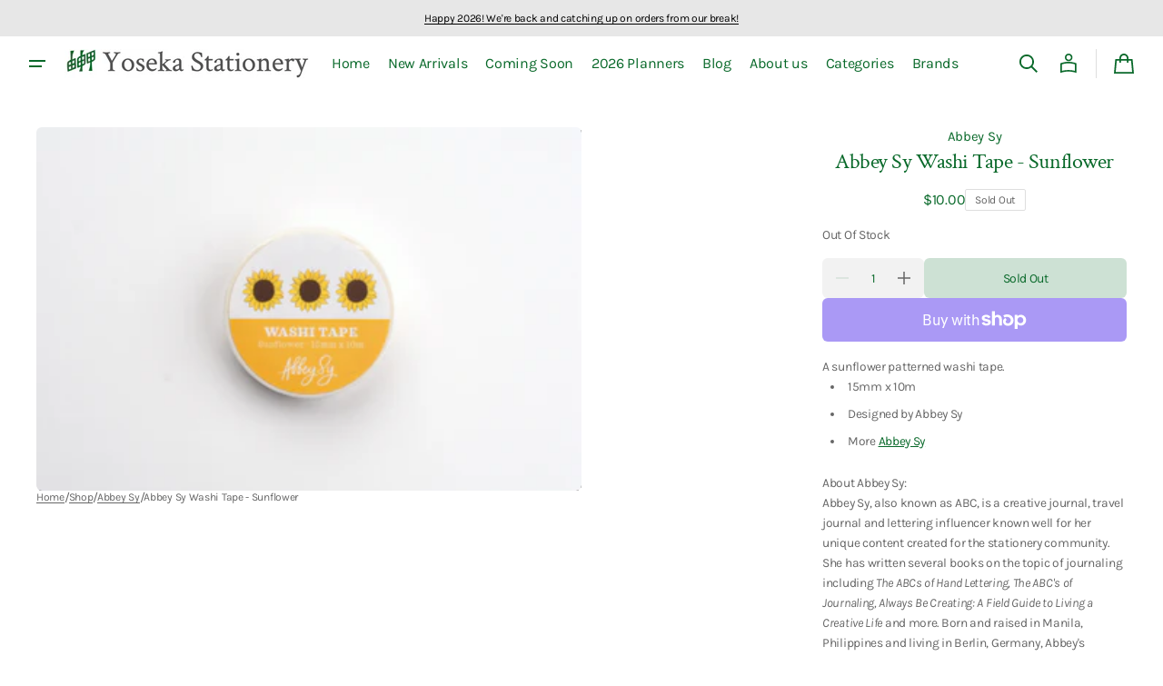

--- FILE ---
content_type: text/html; charset=utf-8
request_url: https://yosekastationery.com/products/abbey-sy-washi-tape-sunflower
body_size: 54264
content:
<!doctype html>
<html class="no-js" lang="en" data-scheme="light">
  <head>
    <meta charset="utf-8">
    <meta http-equiv="X-UA-Compatible" content="IE=edge">
    <meta name="viewport" content="width=device-width,initial-scale=1">
    <meta name="theme-color" content="">
    <link rel="canonical" href="https://yosekastationery.com/products/abbey-sy-washi-tape-sunflower"><link rel="icon" type="image/png" href="//yosekastationery.com/cdn/shop/files/Screenshot_2024-12-06_at_10.04.20_PM.png?crop=center&height=32&v=1733540674&width=32"><link rel="preconnect" href="https://fonts.shopifycdn.com" crossorigin><title>
      Abbey Sy Washi Tape - Sunflower
 &ndash; Yoseka Stationery</title>

    
      <meta name="description" content="A sunflower patterned washi tape. 15mm x 10m  Designed by Abbey Sy More Abbey Sy About Abbey Sy: Abbey Sy, also known as ABC, is a creative journal, travel journal and lettering influencer known well for her unique content created for the stationery community. She has written several books on the topic of journaling in">
    

    

<meta property="og:site_name" content="Yoseka Stationery">
<meta property="og:url" content="https://yosekastationery.com/products/abbey-sy-washi-tape-sunflower">
<meta property="og:title" content="Abbey Sy Washi Tape - Sunflower">
<meta property="og:type" content="product">
<meta property="og:description" content="A sunflower patterned washi tape. 15mm x 10m  Designed by Abbey Sy More Abbey Sy About Abbey Sy: Abbey Sy, also known as ABC, is a creative journal, travel journal and lettering influencer known well for her unique content created for the stationery community. She has written several books on the topic of journaling in"><meta property="og:image" content="http://yosekastationery.com/cdn/shop/products/DSC_4801_8cee2dbf-787d-45ec-82ea-1231deedde6c.jpg?v=1681327087">
  <meta property="og:image:secure_url" content="https://yosekastationery.com/cdn/shop/products/DSC_4801_8cee2dbf-787d-45ec-82ea-1231deedde6c.jpg?v=1681327087">
  <meta property="og:image:width" content="4496">
  <meta property="og:image:height" content="3000"><meta property="og:price:amount" content="10.00">
  <meta property="og:price:currency" content="USD"><meta name="twitter:site" content="@yosekabox"><meta name="twitter:card" content="summary_large_image">
<meta name="twitter:title" content="Abbey Sy Washi Tape - Sunflower">
<meta name="twitter:description" content="A sunflower patterned washi tape. 15mm x 10m  Designed by Abbey Sy More Abbey Sy About Abbey Sy: Abbey Sy, also known as ABC, is a creative journal, travel journal and lettering influencer known well for her unique content created for the stationery community. She has written several books on the topic of journaling in">


    <script>window.performance && window.performance.mark && window.performance.mark('shopify.content_for_header.start');</script><meta name="google-site-verification" content="hwnTlvW8PefH8XaK5RE9w-bLAKO-MVc34XrY-iZqo3o">
<meta name="facebook-domain-verification" content="6a5kf6unjid5ng5rt0f4yl31njy2lf">
<meta id="shopify-digital-wallet" name="shopify-digital-wallet" content="/17170621/digital_wallets/dialog">
<meta name="shopify-checkout-api-token" content="6a2efa681a146f15ec6478bd660d69e4">
<meta id="in-context-paypal-metadata" data-shop-id="17170621" data-venmo-supported="false" data-environment="production" data-locale="en_US" data-paypal-v4="true" data-currency="USD">
<link rel="alternate" type="application/json+oembed" href="https://yosekastationery.com/products/abbey-sy-washi-tape-sunflower.oembed">
<script async="async" src="/checkouts/internal/preloads.js?locale=en-US"></script>
<link rel="preconnect" href="https://shop.app" crossorigin="anonymous">
<script async="async" src="https://shop.app/checkouts/internal/preloads.js?locale=en-US&shop_id=17170621" crossorigin="anonymous"></script>
<script id="apple-pay-shop-capabilities" type="application/json">{"shopId":17170621,"countryCode":"US","currencyCode":"USD","merchantCapabilities":["supports3DS"],"merchantId":"gid:\/\/shopify\/Shop\/17170621","merchantName":"Yoseka Stationery","requiredBillingContactFields":["postalAddress","email"],"requiredShippingContactFields":["postalAddress","email"],"shippingType":"shipping","supportedNetworks":["visa","masterCard","amex","discover","elo","jcb"],"total":{"type":"pending","label":"Yoseka Stationery","amount":"1.00"},"shopifyPaymentsEnabled":true,"supportsSubscriptions":true}</script>
<script id="shopify-features" type="application/json">{"accessToken":"6a2efa681a146f15ec6478bd660d69e4","betas":["rich-media-storefront-analytics"],"domain":"yosekastationery.com","predictiveSearch":true,"shopId":17170621,"locale":"en"}</script>
<script>var Shopify = Shopify || {};
Shopify.shop = "yoseka-stationery.myshopify.com";
Shopify.locale = "en";
Shopify.currency = {"active":"USD","rate":"1.0"};
Shopify.country = "US";
Shopify.theme = {"name":"Swipe","id":145380081877,"schema_name":"Swipe","schema_version":"1.0.1","theme_store_id":2737,"role":"main"};
Shopify.theme.handle = "null";
Shopify.theme.style = {"id":null,"handle":null};
Shopify.cdnHost = "yosekastationery.com/cdn";
Shopify.routes = Shopify.routes || {};
Shopify.routes.root = "/";</script>
<script type="module">!function(o){(o.Shopify=o.Shopify||{}).modules=!0}(window);</script>
<script>!function(o){function n(){var o=[];function n(){o.push(Array.prototype.slice.apply(arguments))}return n.q=o,n}var t=o.Shopify=o.Shopify||{};t.loadFeatures=n(),t.autoloadFeatures=n()}(window);</script>
<script>
  window.ShopifyPay = window.ShopifyPay || {};
  window.ShopifyPay.apiHost = "shop.app\/pay";
  window.ShopifyPay.redirectState = null;
</script>
<script id="shop-js-analytics" type="application/json">{"pageType":"product"}</script>
<script defer="defer" async type="module" src="//yosekastationery.com/cdn/shopifycloud/shop-js/modules/v2/client.init-shop-cart-sync_BdyHc3Nr.en.esm.js"></script>
<script defer="defer" async type="module" src="//yosekastationery.com/cdn/shopifycloud/shop-js/modules/v2/chunk.common_Daul8nwZ.esm.js"></script>
<script type="module">
  await import("//yosekastationery.com/cdn/shopifycloud/shop-js/modules/v2/client.init-shop-cart-sync_BdyHc3Nr.en.esm.js");
await import("//yosekastationery.com/cdn/shopifycloud/shop-js/modules/v2/chunk.common_Daul8nwZ.esm.js");

  window.Shopify.SignInWithShop?.initShopCartSync?.({"fedCMEnabled":true,"windoidEnabled":true});

</script>
<script defer="defer" async type="module" src="//yosekastationery.com/cdn/shopifycloud/shop-js/modules/v2/client.payment-terms_MV4M3zvL.en.esm.js"></script>
<script defer="defer" async type="module" src="//yosekastationery.com/cdn/shopifycloud/shop-js/modules/v2/chunk.common_Daul8nwZ.esm.js"></script>
<script defer="defer" async type="module" src="//yosekastationery.com/cdn/shopifycloud/shop-js/modules/v2/chunk.modal_CQq8HTM6.esm.js"></script>
<script type="module">
  await import("//yosekastationery.com/cdn/shopifycloud/shop-js/modules/v2/client.payment-terms_MV4M3zvL.en.esm.js");
await import("//yosekastationery.com/cdn/shopifycloud/shop-js/modules/v2/chunk.common_Daul8nwZ.esm.js");
await import("//yosekastationery.com/cdn/shopifycloud/shop-js/modules/v2/chunk.modal_CQq8HTM6.esm.js");

  
</script>
<script>
  window.Shopify = window.Shopify || {};
  if (!window.Shopify.featureAssets) window.Shopify.featureAssets = {};
  window.Shopify.featureAssets['shop-js'] = {"shop-cart-sync":["modules/v2/client.shop-cart-sync_QYOiDySF.en.esm.js","modules/v2/chunk.common_Daul8nwZ.esm.js"],"init-fed-cm":["modules/v2/client.init-fed-cm_DchLp9rc.en.esm.js","modules/v2/chunk.common_Daul8nwZ.esm.js"],"shop-button":["modules/v2/client.shop-button_OV7bAJc5.en.esm.js","modules/v2/chunk.common_Daul8nwZ.esm.js"],"init-windoid":["modules/v2/client.init-windoid_DwxFKQ8e.en.esm.js","modules/v2/chunk.common_Daul8nwZ.esm.js"],"shop-cash-offers":["modules/v2/client.shop-cash-offers_DWtL6Bq3.en.esm.js","modules/v2/chunk.common_Daul8nwZ.esm.js","modules/v2/chunk.modal_CQq8HTM6.esm.js"],"shop-toast-manager":["modules/v2/client.shop-toast-manager_CX9r1SjA.en.esm.js","modules/v2/chunk.common_Daul8nwZ.esm.js"],"init-shop-email-lookup-coordinator":["modules/v2/client.init-shop-email-lookup-coordinator_UhKnw74l.en.esm.js","modules/v2/chunk.common_Daul8nwZ.esm.js"],"pay-button":["modules/v2/client.pay-button_DzxNnLDY.en.esm.js","modules/v2/chunk.common_Daul8nwZ.esm.js"],"avatar":["modules/v2/client.avatar_BTnouDA3.en.esm.js"],"init-shop-cart-sync":["modules/v2/client.init-shop-cart-sync_BdyHc3Nr.en.esm.js","modules/v2/chunk.common_Daul8nwZ.esm.js"],"shop-login-button":["modules/v2/client.shop-login-button_D8B466_1.en.esm.js","modules/v2/chunk.common_Daul8nwZ.esm.js","modules/v2/chunk.modal_CQq8HTM6.esm.js"],"init-customer-accounts-sign-up":["modules/v2/client.init-customer-accounts-sign-up_C8fpPm4i.en.esm.js","modules/v2/client.shop-login-button_D8B466_1.en.esm.js","modules/v2/chunk.common_Daul8nwZ.esm.js","modules/v2/chunk.modal_CQq8HTM6.esm.js"],"init-shop-for-new-customer-accounts":["modules/v2/client.init-shop-for-new-customer-accounts_CVTO0Ztu.en.esm.js","modules/v2/client.shop-login-button_D8B466_1.en.esm.js","modules/v2/chunk.common_Daul8nwZ.esm.js","modules/v2/chunk.modal_CQq8HTM6.esm.js"],"init-customer-accounts":["modules/v2/client.init-customer-accounts_dRgKMfrE.en.esm.js","modules/v2/client.shop-login-button_D8B466_1.en.esm.js","modules/v2/chunk.common_Daul8nwZ.esm.js","modules/v2/chunk.modal_CQq8HTM6.esm.js"],"shop-follow-button":["modules/v2/client.shop-follow-button_CkZpjEct.en.esm.js","modules/v2/chunk.common_Daul8nwZ.esm.js","modules/v2/chunk.modal_CQq8HTM6.esm.js"],"lead-capture":["modules/v2/client.lead-capture_BntHBhfp.en.esm.js","modules/v2/chunk.common_Daul8nwZ.esm.js","modules/v2/chunk.modal_CQq8HTM6.esm.js"],"checkout-modal":["modules/v2/client.checkout-modal_CfxcYbTm.en.esm.js","modules/v2/chunk.common_Daul8nwZ.esm.js","modules/v2/chunk.modal_CQq8HTM6.esm.js"],"shop-login":["modules/v2/client.shop-login_Da4GZ2H6.en.esm.js","modules/v2/chunk.common_Daul8nwZ.esm.js","modules/v2/chunk.modal_CQq8HTM6.esm.js"],"payment-terms":["modules/v2/client.payment-terms_MV4M3zvL.en.esm.js","modules/v2/chunk.common_Daul8nwZ.esm.js","modules/v2/chunk.modal_CQq8HTM6.esm.js"]};
</script>
<script id="__st">var __st={"a":17170621,"offset":-18000,"reqid":"55e1299a-7033-4d10-82fd-fd5b843d7955-1769021053","pageurl":"yosekastationery.com\/products\/abbey-sy-washi-tape-sunflower","u":"669b6d1420a5","p":"product","rtyp":"product","rid":8026054164693};</script>
<script>window.ShopifyPaypalV4VisibilityTracking = true;</script>
<script id="captcha-bootstrap">!function(){'use strict';const t='contact',e='account',n='new_comment',o=[[t,t],['blogs',n],['comments',n],[t,'customer']],c=[[e,'customer_login'],[e,'guest_login'],[e,'recover_customer_password'],[e,'create_customer']],r=t=>t.map((([t,e])=>`form[action*='/${t}']:not([data-nocaptcha='true']) input[name='form_type'][value='${e}']`)).join(','),a=t=>()=>t?[...document.querySelectorAll(t)].map((t=>t.form)):[];function s(){const t=[...o],e=r(t);return a(e)}const i='password',u='form_key',d=['recaptcha-v3-token','g-recaptcha-response','h-captcha-response',i],f=()=>{try{return window.sessionStorage}catch{return}},m='__shopify_v',_=t=>t.elements[u];function p(t,e,n=!1){try{const o=window.sessionStorage,c=JSON.parse(o.getItem(e)),{data:r}=function(t){const{data:e,action:n}=t;return t[m]||n?{data:e,action:n}:{data:t,action:n}}(c);for(const[e,n]of Object.entries(r))t.elements[e]&&(t.elements[e].value=n);n&&o.removeItem(e)}catch(o){console.error('form repopulation failed',{error:o})}}const l='form_type',E='cptcha';function T(t){t.dataset[E]=!0}const w=window,h=w.document,L='Shopify',v='ce_forms',y='captcha';let A=!1;((t,e)=>{const n=(g='f06e6c50-85a8-45c8-87d0-21a2b65856fe',I='https://cdn.shopify.com/shopifycloud/storefront-forms-hcaptcha/ce_storefront_forms_captcha_hcaptcha.v1.5.2.iife.js',D={infoText:'Protected by hCaptcha',privacyText:'Privacy',termsText:'Terms'},(t,e,n)=>{const o=w[L][v],c=o.bindForm;if(c)return c(t,g,e,D).then(n);var r;o.q.push([[t,g,e,D],n]),r=I,A||(h.body.append(Object.assign(h.createElement('script'),{id:'captcha-provider',async:!0,src:r})),A=!0)});var g,I,D;w[L]=w[L]||{},w[L][v]=w[L][v]||{},w[L][v].q=[],w[L][y]=w[L][y]||{},w[L][y].protect=function(t,e){n(t,void 0,e),T(t)},Object.freeze(w[L][y]),function(t,e,n,w,h,L){const[v,y,A,g]=function(t,e,n){const i=e?o:[],u=t?c:[],d=[...i,...u],f=r(d),m=r(i),_=r(d.filter((([t,e])=>n.includes(e))));return[a(f),a(m),a(_),s()]}(w,h,L),I=t=>{const e=t.target;return e instanceof HTMLFormElement?e:e&&e.form},D=t=>v().includes(t);t.addEventListener('submit',(t=>{const e=I(t);if(!e)return;const n=D(e)&&!e.dataset.hcaptchaBound&&!e.dataset.recaptchaBound,o=_(e),c=g().includes(e)&&(!o||!o.value);(n||c)&&t.preventDefault(),c&&!n&&(function(t){try{if(!f())return;!function(t){const e=f();if(!e)return;const n=_(t);if(!n)return;const o=n.value;o&&e.removeItem(o)}(t);const e=Array.from(Array(32),(()=>Math.random().toString(36)[2])).join('');!function(t,e){_(t)||t.append(Object.assign(document.createElement('input'),{type:'hidden',name:u})),t.elements[u].value=e}(t,e),function(t,e){const n=f();if(!n)return;const o=[...t.querySelectorAll(`input[type='${i}']`)].map((({name:t})=>t)),c=[...d,...o],r={};for(const[a,s]of new FormData(t).entries())c.includes(a)||(r[a]=s);n.setItem(e,JSON.stringify({[m]:1,action:t.action,data:r}))}(t,e)}catch(e){console.error('failed to persist form',e)}}(e),e.submit())}));const S=(t,e)=>{t&&!t.dataset[E]&&(n(t,e.some((e=>e===t))),T(t))};for(const o of['focusin','change'])t.addEventListener(o,(t=>{const e=I(t);D(e)&&S(e,y())}));const B=e.get('form_key'),M=e.get(l),P=B&&M;t.addEventListener('DOMContentLoaded',(()=>{const t=y();if(P)for(const e of t)e.elements[l].value===M&&p(e,B);[...new Set([...A(),...v().filter((t=>'true'===t.dataset.shopifyCaptcha))])].forEach((e=>S(e,t)))}))}(h,new URLSearchParams(w.location.search),n,t,e,['guest_login'])})(!0,!0)}();</script>
<script integrity="sha256-4kQ18oKyAcykRKYeNunJcIwy7WH5gtpwJnB7kiuLZ1E=" data-source-attribution="shopify.loadfeatures" defer="defer" src="//yosekastationery.com/cdn/shopifycloud/storefront/assets/storefront/load_feature-a0a9edcb.js" crossorigin="anonymous"></script>
<script crossorigin="anonymous" defer="defer" src="//yosekastationery.com/cdn/shopifycloud/storefront/assets/shopify_pay/storefront-65b4c6d7.js?v=20250812"></script>
<script data-source-attribution="shopify.dynamic_checkout.dynamic.init">var Shopify=Shopify||{};Shopify.PaymentButton=Shopify.PaymentButton||{isStorefrontPortableWallets:!0,init:function(){window.Shopify.PaymentButton.init=function(){};var t=document.createElement("script");t.src="https://yosekastationery.com/cdn/shopifycloud/portable-wallets/latest/portable-wallets.en.js",t.type="module",document.head.appendChild(t)}};
</script>
<script data-source-attribution="shopify.dynamic_checkout.buyer_consent">
  function portableWalletsHideBuyerConsent(e){var t=document.getElementById("shopify-buyer-consent"),n=document.getElementById("shopify-subscription-policy-button");t&&n&&(t.classList.add("hidden"),t.setAttribute("aria-hidden","true"),n.removeEventListener("click",e))}function portableWalletsShowBuyerConsent(e){var t=document.getElementById("shopify-buyer-consent"),n=document.getElementById("shopify-subscription-policy-button");t&&n&&(t.classList.remove("hidden"),t.removeAttribute("aria-hidden"),n.addEventListener("click",e))}window.Shopify?.PaymentButton&&(window.Shopify.PaymentButton.hideBuyerConsent=portableWalletsHideBuyerConsent,window.Shopify.PaymentButton.showBuyerConsent=portableWalletsShowBuyerConsent);
</script>
<script>
  function portableWalletsCleanup(e){e&&e.src&&console.error("Failed to load portable wallets script "+e.src);var t=document.querySelectorAll("shopify-accelerated-checkout .shopify-payment-button__skeleton, shopify-accelerated-checkout-cart .wallet-cart-button__skeleton"),e=document.getElementById("shopify-buyer-consent");for(let e=0;e<t.length;e++)t[e].remove();e&&e.remove()}function portableWalletsNotLoadedAsModule(e){e instanceof ErrorEvent&&"string"==typeof e.message&&e.message.includes("import.meta")&&"string"==typeof e.filename&&e.filename.includes("portable-wallets")&&(window.removeEventListener("error",portableWalletsNotLoadedAsModule),window.Shopify.PaymentButton.failedToLoad=e,"loading"===document.readyState?document.addEventListener("DOMContentLoaded",window.Shopify.PaymentButton.init):window.Shopify.PaymentButton.init())}window.addEventListener("error",portableWalletsNotLoadedAsModule);
</script>

<script type="module" src="https://yosekastationery.com/cdn/shopifycloud/portable-wallets/latest/portable-wallets.en.js" onError="portableWalletsCleanup(this)" crossorigin="anonymous"></script>
<script nomodule>
  document.addEventListener("DOMContentLoaded", portableWalletsCleanup);
</script>

<link id="shopify-accelerated-checkout-styles" rel="stylesheet" media="screen" href="https://yosekastationery.com/cdn/shopifycloud/portable-wallets/latest/accelerated-checkout-backwards-compat.css" crossorigin="anonymous">
<style id="shopify-accelerated-checkout-cart">
        #shopify-buyer-consent {
  margin-top: 1em;
  display: inline-block;
  width: 100%;
}

#shopify-buyer-consent.hidden {
  display: none;
}

#shopify-subscription-policy-button {
  background: none;
  border: none;
  padding: 0;
  text-decoration: underline;
  font-size: inherit;
  cursor: pointer;
}

#shopify-subscription-policy-button::before {
  box-shadow: none;
}

      </style>
<script id="sections-script" data-sections="header" defer="defer" src="//yosekastationery.com/cdn/shop/t/19/compiled_assets/scripts.js?v=32053"></script>
<script>window.performance && window.performance.mark && window.performance.mark('shopify.content_for_header.end');</script>


    <style data-shopify>
      @font-face {
  font-family: Karla;
  font-weight: 400;
  font-style: normal;
  font-display: swap;
  src: url("//yosekastationery.com/cdn/fonts/karla/karla_n4.40497e07df527e6a50e58fb17ef1950c72f3e32c.woff2") format("woff2"),
       url("//yosekastationery.com/cdn/fonts/karla/karla_n4.e9f6f9de321061073c6bfe03c28976ba8ce6ee18.woff") format("woff");
}

      @font-face {
  font-family: "Crimson Text";
  font-weight: 400;
  font-style: normal;
  font-display: swap;
  src: url("//yosekastationery.com/cdn/fonts/crimson_text/crimsontext_n4.a9a5f5ab47c6f5346e7cd274511a5d08c59fb906.woff2") format("woff2"),
       url("//yosekastationery.com/cdn/fonts/crimson_text/crimsontext_n4.e89f2f0678223181d995b90850b6894b928b2f96.woff") format("woff");
}

      @font-face {
  font-family: "Crimson Text";
  font-weight: 400;
  font-style: normal;
  font-display: swap;
  src: url("//yosekastationery.com/cdn/fonts/crimson_text/crimsontext_n4.a9a5f5ab47c6f5346e7cd274511a5d08c59fb906.woff2") format("woff2"),
       url("//yosekastationery.com/cdn/fonts/crimson_text/crimsontext_n4.e89f2f0678223181d995b90850b6894b928b2f96.woff") format("woff");
}

      @font-face {
  font-family: Karla;
  font-weight: 400;
  font-style: normal;
  font-display: swap;
  src: url("//yosekastationery.com/cdn/fonts/karla/karla_n4.40497e07df527e6a50e58fb17ef1950c72f3e32c.woff2") format("woff2"),
       url("//yosekastationery.com/cdn/fonts/karla/karla_n4.e9f6f9de321061073c6bfe03c28976ba8ce6ee18.woff") format("woff");
}

      @font-face {
  font-family: Karla;
  font-weight: 400;
  font-style: normal;
  font-display: swap;
  src: url("//yosekastationery.com/cdn/fonts/karla/karla_n4.40497e07df527e6a50e58fb17ef1950c72f3e32c.woff2") format("woff2"),
       url("//yosekastationery.com/cdn/fonts/karla/karla_n4.e9f6f9de321061073c6bfe03c28976ba8ce6ee18.woff") format("woff");
}

      @font-face {
  font-family: Karla;
  font-weight: 300;
  font-style: normal;
  font-display: swap;
  src: url("//yosekastationery.com/cdn/fonts/karla/karla_n3.f7dc1a43fe7705188329bd9a5b672565b62caa55.woff2") format("woff2"),
       url("//yosekastationery.com/cdn/fonts/karla/karla_n3.f54b0d52b91dc25f449929e75e47b6984ea8b078.woff") format("woff");
}

      @font-face {
  font-family: Karla;
  font-weight: 400;
  font-style: normal;
  font-display: swap;
  src: url("//yosekastationery.com/cdn/fonts/karla/karla_n4.40497e07df527e6a50e58fb17ef1950c72f3e32c.woff2") format("woff2"),
       url("//yosekastationery.com/cdn/fonts/karla/karla_n4.e9f6f9de321061073c6bfe03c28976ba8ce6ee18.woff") format("woff");
}

      @font-face {
  font-family: Karla;
  font-weight: 500;
  font-style: normal;
  font-display: swap;
  src: url("//yosekastationery.com/cdn/fonts/karla/karla_n5.0f2c50ba88af8c39d2756f2fc9dfccf18f808828.woff2") format("woff2"),
       url("//yosekastationery.com/cdn/fonts/karla/karla_n5.88d3e57f788ee4a41fa11fc99b9881ce077acdc2.woff") format("woff");
}

      @font-face {
  font-family: Karla;
  font-weight: 700;
  font-style: normal;
  font-display: swap;
  src: url("//yosekastationery.com/cdn/fonts/karla/karla_n7.4358a847d4875593d69cfc3f8cc0b44c17b3ed03.woff2") format("woff2"),
       url("//yosekastationery.com/cdn/fonts/karla/karla_n7.96e322f6d76ce794f25fa29e55d6997c3fb656b6.woff") format("woff");
}

      @font-face {
  font-family: Karla;
  font-weight: 400;
  font-style: italic;
  font-display: swap;
  src: url("//yosekastationery.com/cdn/fonts/karla/karla_i4.2086039c16bcc3a78a72a2f7b471e3c4a7f873a6.woff2") format("woff2"),
       url("//yosekastationery.com/cdn/fonts/karla/karla_i4.7b9f59841a5960c16fa2a897a0716c8ebb183221.woff") format("woff");
}

      @font-face {
  font-family: "Crimson Text";
  font-weight: 400;
  font-style: italic;
  font-display: swap;
  src: url("//yosekastationery.com/cdn/fonts/crimson_text/crimsontext_i4.ea961043037945875bf37df9b6f6bf968be445ba.woff2") format("woff2"),
       url("//yosekastationery.com/cdn/fonts/crimson_text/crimsontext_i4.7938dd4c556b9b9430c9ff6e18ae066c8e9db49b.woff") format("woff");
}

      @font-face {
  font-family: Karla;
  font-weight: 700;
  font-style: italic;
  font-display: swap;
  src: url("//yosekastationery.com/cdn/fonts/karla/karla_i7.fe031cd65d6e02906286add4f6dda06afc2615f0.woff2") format("woff2"),
       url("//yosekastationery.com/cdn/fonts/karla/karla_i7.816d4949fa7f7d79314595d7003eda5b44e959e3.woff") format("woff");
}


      
      :root,
      [data-scheme=light] .color-background-1 {
      --color-background: 255,255,255;
      --color-background-secondary: 242,242,242;
      
      --gradient-background: #ffffff;
      
      --color-foreground: 9, 105, 42;
      --color-foreground-secondary: 102, 102, 102;
      --color-foreground-title: 9, 105, 42;

      --color-button-text: 255, 255, 255;
      --color-button-text-hover: 255, 255, 255;
      --color-button: 9, 105, 42;
      --color-button-hover: 53, 53, 53;

      --color-button-secondary: 242, 242, 242;
      --color-button-secondary-hover: 231, 231, 231;
      --color-button-secondary-text: 9, 105, 42;
      --color-button-secondary-text-hover: 9, 105, 42;

      --color-button-tertiary-text: 9, 105, 42;
      --color-button-tertiary-text-hover: 9, 105, 42;
      --color-border-tertiary: 222, 222, 222;
      --color-button-tertiary-hover: 242, 242, 242;

      --color-card-price-new: 9, 105, 42;
      --color-card-price-old: 102, 102, 102;
      --color-card-sale: 214, 2, 2;
      --color-quick-add: 255, 255, 255;

      --color-overlay: 9, 105, 42;
      --color-background-input: 242, 242, 242;
      --color-border-input-focus: 222, 222, 222;
      --color-border: 222, 222, 222;
      --color-accent: ,,;
      }
      @media (prefers-color-scheme: light) {
      :root,
      [data-scheme=auto] .color-background-1 {
      --color-background: 255,255,255;
      --color-background-secondary: 242,242,242;
      
      --gradient-background: #ffffff;
      
      --color-foreground: 9, 105, 42;
      --color-foreground-secondary: 102, 102, 102;
      --color-foreground-title: 9, 105, 42;

      --color-button-text: 255, 255, 255;
      --color-button-text-hover: 255, 255, 255;
      --color-button: 9, 105, 42;
      --color-button-hover: 53, 53, 53;

      --color-button-secondary: 242, 242, 242;
      --color-button-secondary-hover: 231, 231, 231;
      --color-button-secondary-text: 9, 105, 42;
      --color-button-secondary-text-hover: 9, 105, 42;

      --color-button-tertiary-text: 9, 105, 42;
      --color-button-tertiary-text-hover: 9, 105, 42;
      --color-button-tertiary: , , ;
      --color-button-tertiary-hover: 242, 242, 242;

      --color-card-price-new: 9, 105, 42;
      --color-card-price-old: 102, 102, 102;
      --color-card-sale: 214, 2, 2;
      --color-quick-add: 255, 255, 255;

      --color-overlay: 9, 105, 42;
      --color-background-input: 242, 242, 242;
      --color-border: 222, 222, 222;
      --color-accent: ,,;
      }
      }
      
      
      [data-scheme=light] .color-background-2 {
      --color-background: 231,231,231;
      --color-background-secondary: 255,255,255;
      
      --gradient-background: #e7e7e7;
      
      --color-foreground: 0, 0, 0;
      --color-foreground-secondary: 102, 102, 102;
      --color-foreground-title: 0, 0, 0;

      --color-button-text: 255, 255, 255;
      --color-button-text-hover: 255, 255, 255;
      --color-button: 0, 0, 0;
      --color-button-hover: 53, 53, 53;

      --color-button-secondary: 255, 255, 255;
      --color-button-secondary-hover: 231, 231, 231;
      --color-button-secondary-text: 0, 0, 0;
      --color-button-secondary-text-hover: 0, 0, 0;

      --color-button-tertiary-text: 0, 0, 0;
      --color-button-tertiary-text-hover: 0, 0, 0;
      --color-border-tertiary: 222, 222, 222;
      --color-button-tertiary-hover: 255, 255, 255;

      --color-card-price-new: 0, 0, 0;
      --color-card-price-old: 102, 102, 102;
      --color-card-sale: 214, 2, 2;
      --color-quick-add: 255, 255, 255;

      --color-overlay: 0, 0, 0;
      --color-background-input: 255, 255, 255;
      --color-border-input-focus: 222, 222, 222;
      --color-border: 222, 222, 222;
      --color-accent: ,,;
      }
      @media (prefers-color-scheme: light) {
      
      [data-scheme=auto] .color-background-2 {
      --color-background: 231,231,231;
      --color-background-secondary: 255,255,255;
      
      --gradient-background: #e7e7e7;
      
      --color-foreground: 0, 0, 0;
      --color-foreground-secondary: 102, 102, 102;
      --color-foreground-title: 0, 0, 0;

      --color-button-text: 255, 255, 255;
      --color-button-text-hover: 255, 255, 255;
      --color-button: 0, 0, 0;
      --color-button-hover: 53, 53, 53;

      --color-button-secondary: 255, 255, 255;
      --color-button-secondary-hover: 231, 231, 231;
      --color-button-secondary-text: 0, 0, 0;
      --color-button-secondary-text-hover: 0, 0, 0;

      --color-button-tertiary-text: 0, 0, 0;
      --color-button-tertiary-text-hover: 0, 0, 0;
      --color-button-tertiary: , , ;
      --color-button-tertiary-hover: 255, 255, 255;

      --color-card-price-new: 0, 0, 0;
      --color-card-price-old: 102, 102, 102;
      --color-card-sale: 214, 2, 2;
      --color-quick-add: 255, 255, 255;

      --color-overlay: 0, 0, 0;
      --color-background-input: 255, 255, 255;
      --color-border: 222, 222, 222;
      --color-accent: ,,;
      }
      }
      
      
      [data-scheme=light] .color-background-3 {
      --color-background: 0,0,0;
      --color-background-secondary: 31,31,31;
      
      --gradient-background: #000000;
      
      --color-foreground: 255, 255, 255;
      --color-foreground-secondary: 255, 255, 255;
      --color-foreground-title: 255, 255, 255;

      --color-button-text: 255, 255, 255;
      --color-button-text-hover: 255, 255, 255;
      --color-button: 0, 0, 0;
      --color-button-hover: 53, 53, 53;

      --color-button-secondary: 255, 255, 255;
      --color-button-secondary-hover: 231, 231, 231;
      --color-button-secondary-text: 0, 0, 0;
      --color-button-secondary-text-hover: 0, 0, 0;

      --color-button-tertiary-text: 255, 255, 255;
      --color-button-tertiary-text-hover: 0, 0, 0;
      --color-border-tertiary: 255, 255, 255;
      --color-button-tertiary-hover: 242, 242, 242;

      --color-card-price-new: 255, 255, 255;
      --color-card-price-old: 204, 204, 204;
      --color-card-sale: 102, 102, 102;
      --color-quick-add: 0, 0, 0;

      --color-overlay: 0, 0, 0;
      --color-background-input: 21, 41, 54;
      --color-border-input-focus: 222, 222, 222;
      --color-border: 222, 222, 222;
      --color-accent: ,,;
      }
      @media (prefers-color-scheme: light) {
      
      [data-scheme=auto] .color-background-3 {
      --color-background: 0,0,0;
      --color-background-secondary: 31,31,31;
      
      --gradient-background: #000000;
      
      --color-foreground: 255, 255, 255;
      --color-foreground-secondary: 255, 255, 255;
      --color-foreground-title: 255, 255, 255;

      --color-button-text: 255, 255, 255;
      --color-button-text-hover: 255, 255, 255;
      --color-button: 0, 0, 0;
      --color-button-hover: 53, 53, 53;

      --color-button-secondary: 255, 255, 255;
      --color-button-secondary-hover: 231, 231, 231;
      --color-button-secondary-text: 0, 0, 0;
      --color-button-secondary-text-hover: 0, 0, 0;

      --color-button-tertiary-text: 255, 255, 255;
      --color-button-tertiary-text-hover: 0, 0, 0;
      --color-button-tertiary: , , ;
      --color-button-tertiary-hover: 242, 242, 242;

      --color-card-price-new: 255, 255, 255;
      --color-card-price-old: 204, 204, 204;
      --color-card-sale: 102, 102, 102;
      --color-quick-add: 0, 0, 0;

      --color-overlay: 0, 0, 0;
      --color-background-input: 21, 41, 54;
      --color-border: 222, 222, 222;
      --color-accent: ,,;
      }
      }
      
      
      [data-scheme=light] .color-background-4 {
      --color-background: 28,49,61;
      --color-background-secondary: 31,31,31;
      
      --gradient-background: #1c313d;
      
      --color-foreground: 242, 236, 205;
      --color-foreground-secondary: 242, 236, 205;
      --color-foreground-title: 242, 236, 205;

      --color-button-text: 242, 236, 205;
      --color-button-text-hover: 242, 236, 205;
      --color-button: 28, 49, 61;
      --color-button-hover: 57, 83, 97;

      --color-button-secondary: 233, 233, 233;
      --color-button-secondary-hover: 223, 223, 223;
      --color-button-secondary-text: 28, 49, 61;
      --color-button-secondary-text-hover: 28, 49, 61;

      --color-button-tertiary-text: 28, 49, 61;
      --color-button-tertiary-text-hover: 28, 49, 61;
      --color-border-tertiary: 226, 220, 219;
      --color-button-tertiary-hover: 233, 233, 233;

      --color-card-price-new: 0, 0, 0;
      --color-card-price-old: 204, 204, 204;
      --color-card-sale: 214, 2, 2;
      --color-quick-add: 255, 255, 255;

      --color-overlay: 0, 0, 0;
      --color-background-input: 233, 233, 233;
      --color-border-input-focus: 226, 220, 219;
      --color-border: 226, 220, 219;
      --color-accent: ,,;
      }
      @media (prefers-color-scheme: light) {
      
      [data-scheme=auto] .color-background-4 {
      --color-background: 28,49,61;
      --color-background-secondary: 31,31,31;
      
      --gradient-background: #1c313d;
      
      --color-foreground: 242, 236, 205;
      --color-foreground-secondary: 242, 236, 205;
      --color-foreground-title: 242, 236, 205;

      --color-button-text: 242, 236, 205;
      --color-button-text-hover: 242, 236, 205;
      --color-button: 28, 49, 61;
      --color-button-hover: 57, 83, 97;

      --color-button-secondary: 233, 233, 233;
      --color-button-secondary-hover: 223, 223, 223;
      --color-button-secondary-text: 28, 49, 61;
      --color-button-secondary-text-hover: 28, 49, 61;

      --color-button-tertiary-text: 28, 49, 61;
      --color-button-tertiary-text-hover: 28, 49, 61;
      --color-button-tertiary: , , ;
      --color-button-tertiary-hover: 233, 233, 233;

      --color-card-price-new: 0, 0, 0;
      --color-card-price-old: 204, 204, 204;
      --color-card-sale: 214, 2, 2;
      --color-quick-add: 255, 255, 255;

      --color-overlay: 0, 0, 0;
      --color-background-input: 233, 233, 233;
      --color-border: 226, 220, 219;
      --color-accent: ,,;
      }
      }
      
      
      [data-scheme=light] .color-scheme-f23762c4-4c99-4892-b4f7-f99a08bebc7f {
      --color-background: 255,255,255;
      --color-background-secondary: 242,242,242;
      
      --gradient-background: #ffffff;
      
      --color-foreground: 9, 105, 42;
      --color-foreground-secondary: 102, 102, 102;
      --color-foreground-title: 9, 105, 42;

      --color-button-text: 255, 255, 255;
      --color-button-text-hover: 255, 255, 255;
      --color-button: 9, 105, 42;
      --color-button-hover: 53, 53, 53;

      --color-button-secondary: 242, 242, 242;
      --color-button-secondary-hover: 231, 231, 231;
      --color-button-secondary-text: 9, 105, 42;
      --color-button-secondary-text-hover: 9, 105, 42;

      --color-button-tertiary-text: 9, 105, 42;
      --color-button-tertiary-text-hover: 9, 105, 42;
      --color-border-tertiary: 222, 222, 222;
      --color-button-tertiary-hover: 242, 242, 242;

      --color-card-price-new: 9, 105, 42;
      --color-card-price-old: 102, 102, 102;
      --color-card-sale: 214, 2, 2;
      --color-quick-add: 255, 255, 255;

      --color-overlay: 9, 105, 42;
      --color-background-input: 242, 242, 242;
      --color-border-input-focus: 222, 222, 222;
      --color-border: 222, 222, 222;
      --color-accent: ,,;
      }
      @media (prefers-color-scheme: light) {
      
      [data-scheme=auto] .color-scheme-f23762c4-4c99-4892-b4f7-f99a08bebc7f {
      --color-background: 255,255,255;
      --color-background-secondary: 242,242,242;
      
      --gradient-background: #ffffff;
      
      --color-foreground: 9, 105, 42;
      --color-foreground-secondary: 102, 102, 102;
      --color-foreground-title: 9, 105, 42;

      --color-button-text: 255, 255, 255;
      --color-button-text-hover: 255, 255, 255;
      --color-button: 9, 105, 42;
      --color-button-hover: 53, 53, 53;

      --color-button-secondary: 242, 242, 242;
      --color-button-secondary-hover: 231, 231, 231;
      --color-button-secondary-text: 9, 105, 42;
      --color-button-secondary-text-hover: 9, 105, 42;

      --color-button-tertiary-text: 9, 105, 42;
      --color-button-tertiary-text-hover: 9, 105, 42;
      --color-button-tertiary: , , ;
      --color-button-tertiary-hover: 242, 242, 242;

      --color-card-price-new: 9, 105, 42;
      --color-card-price-old: 102, 102, 102;
      --color-card-sale: 214, 2, 2;
      --color-quick-add: 255, 255, 255;

      --color-overlay: 9, 105, 42;
      --color-background-input: 242, 242, 242;
      --color-border: 222, 222, 222;
      --color-accent: ,,;
      }
      }
      

      body, .color-background-1, .color-background-2, .color-background-3, .color-background-4, .color-scheme-f23762c4-4c99-4892-b4f7-f99a08bebc7f {
      color: rgba(var(--color-foreground));
      background-color: rgb(var(--color-background));
      }

      :root {
      --column-count: 1;
      --countdown-bar-height: 0px;
      --announcement-height: 0px;
      --ann-bar-height: 0px;
      --header-height: 0px;
      --breadcrumbs-height: 0px;
      --margin-header: 0px;

      --spaced-section: 5rem;

      --font-body-family: Karla, sans-serif;
      --font-body-style: normal;
      --font-body-weight: 400;

      --font-body-scale: 1.15;
      --font-body-line-height: 1.4;
      --font-body-letter-spacing: -0.2em;

      --font-heading-family: "Crimson Text", serif;
      --font-heading-style: normal;
      --font-heading-weight: 400;
      --font-heading-letter-spacing: -0.2em;
      --font-heading-line-height: 1.2;
      --font-heading-text-transform: none;

      --font-subtitle-family: Karla, sans-serif;
      --font-subtitle-style: normal;
      --font-subtitle-weight: 400;
      --font-subtitle-text-transform: none;
      --font-subtitle-scale: 1.15;

      --font-heading-h1-scale: 1.0;
      --font-heading-h2-scale: 1.07;
      --font-heading-h3-scale: 1.1;
      --font-heading-h4-scale: 1.12;
      --font-heading-h5-scale: 0.0;

      --font-heading-card-family: Karla, sans-serif;
      --font-heading-card-style: normal;
      --font-heading-card-weight: 400;
      --font-text-card-family: Karla, sans-serif;
      --font-text-card-style: normal;
      --font-text-card-weight: 400;

      --font-heading-card-scale: 1.06;
      --font-text-card-scale: 1.0;

      --font-button-family: Karla, sans-serif;
      --font-button-style: normal;
      --font-button-weight: 400;
      --font-button-text-transform: none;

      --font-button-family: Karla, sans-serif;
      --font-button-style: normal;
      --font-button-weight: 400;
      --font-button-text-transform: none;
      --font-button-letter-spacing: -0.03em;
      --font-subtitle-secondary-letter-spacing: -0.04em;

      --font-header-menu-family: Karla, sans-serif;
      --font-header-menu-style: normal;
      --font-header-menu-weight: 400;
      --font-header-menu-text-transform: none;

      --font-footer-menu-family: Karla, sans-serif;
      --font-footer-menu-style: normal;
      --font-footer-menu-weight: 400;
      --font-footer-link-size: px;
      --font-footer-bottom-link-size: px;

      --font-popups-heading-family: "Crimson Text", serif;
      --font-popups-heading-style: normal;
      --font-popups-heading-weight: 400;
      --font-popups-text-family: Karla, sans-serif;
      --font-popups-text-style: normal;
      --font-popups-text-weight: 400;
      --font-popup-heading-scale: 1.0;
      --font-popup-subheading-scale: 1.15;
      --font-popup-desc-scale: 1.15;
      --font-popup-text-scale: 1.15;

      --border-radius-main: 6px;
      --border-radius-button: 6px;
      --payment-terms-background-color: ;

      --color-shadow: var(--color-foreground);
      }

      @media screen and (min-width: 990px) {
      :root {
      --spaced-section: 16rem;
      }
      }

      *,
      *::before,
      *::after {
        box-sizing: border-box;
      }

      html {
      box-sizing: border-box;
      font-size: 10px;
      height: 100%;
      }

      body {
      position: relative;
      display: flex;
      flex-direction: column;
      min-height: 100%;
      margin: 0;
      font-size: calc(var(--font-body-scale) * 1.2rem);
      font-family: var(--font-body-family);
      font-style: var(--font-body-style);
      font-weight: var(--font-body-weight);
      line-height: var(--font-body-line-height);
      letter-spacing: calc(var(--font-body-letter-spacing) * 0.1);
      overflow-x: hidden;
      }

      @media screen and (min-width: 750px) {
      body {
      font-size: calc(var(--font-body-scale) * 1.3rem);
      }
      }

      @media screen and (min-width: 1600px) {
      body {
      font-size: calc(var(--font-body-scale) * 1.4rem);
      }
      }

      main {
      flex-grow: 1;
      }

      .focus-none {
      box-shadow: none !important;
      outline: 0 !important;
      }

      shopify-payment-terms {
      display: none !important;
      }

      .crossed-out { position:absolute; width:100%; height:100%; left:0; top:0; }
      
      
      .color-swatch__soldout {
      filter: alpha(opacity=35); /* internet explorer */
      -khtml-opacity: 0.35;      /* khtml, old safari */
      -moz-opacity: 0.35;       /* mozilla, netscape */
      opacity: 0.35;           /* fx, safari, opera */
      }

      .collection-hero__text-wrapper-wide {
      isplay: flex;
      flex-direction: column;
      align-items: center;
      gap: .8rem;
      flex: 1;
      max-width: 130rem;
      }


    </style>
    <style data-shopify>
  
  [data-scheme=dark] .color-background-1 {
  	--color-background: 31, 31, 31;
  	--color-background-secondary: 24, 24, 24;
  	--gradient-background: rgb(31, 31, 31);
  	--color-overlay: 0, 0, 0;
  	--color-foreground: 255, 255, 255;
  	--color-foreground-secondary: 200, 200, 200;
  	--color-foreground-title: 255, 255, 255;
  --color-background-input: 74, 74, 76;
  --color-border-input-focus: 74, 74, 76;
  --color-background-input-hover: 10, 10, 10;
  	--color-border: 52, 52, 53;
  	--color-announcement-bar: 0, 0, 0;
  	--color-announcement-bar-background-1: 0, 0, 0;
  	--color-link: 229, 229, 229;
  	--color-button: 0, 0, 0;
  	--color-button-hover: 52, 52, 53;
  	--color-button-text: 255, 255, 255;
  	--color-button-text-hover: 255, 255, 255;
  	--color-button-secondary: 52, 52, 53;
  	--color-button-secondary-hover: 0, 0, 0;
  	--color-button-secondary-text: 255, 255, 255;
  	--color-button-secondary-text-hover: 255, 255, 255;
  	--color-border-tertiary: 52, 52, 53;
  	--color-button-tertiary-hover: 36, 36, 36;
  	--color-button-tertiary-text: 255, 255, 255;
  	--color-button-tertiary-text-hover: 255, 255, 255;
  	--alpha-button-background: 1;
  	--color-social: 229, 229, 229;
  	--color-card-price-new: 229, 229, 229;
  	--color-card-price-old: 169, 169, 169;
  	--color-error-background: 0, 0, 0;
  --color-card-sale: 255, 255, 255;
  	--color-title-text: 255, 255, 255;
  --color-shadow: 1, 22, 36;
  --color-accent: 142, 142, 143;

  }
  @media (prefers-color-scheme: dark) {
  	[data-scheme=auto] .color-background-1 {
  	--color-background: 31, 31, 31;
  	--color-background-secondary: 24, 24, 24;
  	--gradient-background: rgb(31, 31, 31);
  	--color-overlay: 0, 0, 0;
  	--color-foreground: 255, 255, 255;
  	--color-foreground-secondary: 200, 200, 200;
  	--color-foreground-title: 255, 255, 255;
  --color-background-input: 74, 74, 76;
  --color-border-input-focus: 74, 74, 76;
  --color-background-input-hover: 10, 10, 10;
  	--color-border: 52, 52, 53;
  	--color-announcement-bar: 0, 0, 0;
  	--color-announcement-bar-background-1: 0, 0, 0;
  	--color-link: 229, 229, 229;
  	--color-button: 0, 0, 0;
  	--color-button-hover: 52, 52, 53;
  	--color-button-text: 255, 255, 255;
  	--color-button-text-hover: 255, 255, 255;
  	--color-button-secondary: 52, 52, 53;
  	--color-button-secondary-hover: 0, 0, 0;
  	--color-button-secondary-text: 255, 255, 255;
  	--color-button-secondary-text-hover: 255, 255, 255;
  	--color-border-tertiary: 52, 52, 53;
  	--color-button-tertiary-hover: 36, 36, 36;
  	--color-button-tertiary-text: 255, 255, 255;
  	--color-button-tertiary-text-hover: 255, 255, 255;
  	--alpha-button-background: 1;
  	--color-social: 229, 229, 229;
  	--color-card-price-new: 229, 229, 229;
  	--color-card-price-old: 169, 169, 169;
  	--color-error-background: 0, 0, 0;
  --color-card-sale: 255, 255, 255;
  	--color-title-text: 255, 255, 255;
  --color-shadow: 1, 22, 36;
  --color-accent: 142, 142, 143;

  	}
  }
  
  [data-scheme=dark] .color-background-2 {
  	--color-background: 31, 31, 31;
  	--color-background-secondary: 24, 24, 24;
  	--gradient-background: rgb(31, 31, 31);
  	--color-overlay: 0, 0, 0;
  	--color-foreground: 255, 255, 255;
  	--color-foreground-secondary: 200, 200, 200;
  	--color-foreground-title: 255, 255, 255;
  --color-background-input: 74, 74, 76;
  --color-border-input-focus: 74, 74, 76;
  --color-background-input-hover: 10, 10, 10;
  	--color-border: 52, 52, 53;
  	--color-announcement-bar: 0, 0, 0;
  	--color-announcement-bar-background-1: 0, 0, 0;
  	--color-link: 229, 229, 229;
  	--color-button: 0, 0, 0;
  	--color-button-hover: 52, 52, 53;
  	--color-button-text: 255, 255, 255;
  	--color-button-text-hover: 255, 255, 255;
  	--color-button-secondary: 52, 52, 53;
  	--color-button-secondary-hover: 0, 0, 0;
  	--color-button-secondary-text: 255, 255, 255;
  	--color-button-secondary-text-hover: 255, 255, 255;
  	--color-border-tertiary: 52, 52, 53;
  	--color-button-tertiary-hover: 36, 36, 36;
  	--color-button-tertiary-text: 255, 255, 255;
  	--color-button-tertiary-text-hover: 255, 255, 255;
  	--alpha-button-background: 1;
  	--color-social: 229, 229, 229;
  	--color-card-price-new: 229, 229, 229;
  	--color-card-price-old: 169, 169, 169;
  	--color-error-background: 0, 0, 0;
  --color-card-sale: 255, 255, 255;
  	--color-title-text: 255, 255, 255;
  --color-shadow: 1, 22, 36;
  --color-accent: 142, 142, 143;

  }
  @media (prefers-color-scheme: dark) {
  	[data-scheme=auto] .color-background-2 {
  	--color-background: 31, 31, 31;
  	--color-background-secondary: 24, 24, 24;
  	--gradient-background: rgb(31, 31, 31);
  	--color-overlay: 0, 0, 0;
  	--color-foreground: 255, 255, 255;
  	--color-foreground-secondary: 200, 200, 200;
  	--color-foreground-title: 255, 255, 255;
  --color-background-input: 74, 74, 76;
  --color-border-input-focus: 74, 74, 76;
  --color-background-input-hover: 10, 10, 10;
  	--color-border: 52, 52, 53;
  	--color-announcement-bar: 0, 0, 0;
  	--color-announcement-bar-background-1: 0, 0, 0;
  	--color-link: 229, 229, 229;
  	--color-button: 0, 0, 0;
  	--color-button-hover: 52, 52, 53;
  	--color-button-text: 255, 255, 255;
  	--color-button-text-hover: 255, 255, 255;
  	--color-button-secondary: 52, 52, 53;
  	--color-button-secondary-hover: 0, 0, 0;
  	--color-button-secondary-text: 255, 255, 255;
  	--color-button-secondary-text-hover: 255, 255, 255;
  	--color-border-tertiary: 52, 52, 53;
  	--color-button-tertiary-hover: 36, 36, 36;
  	--color-button-tertiary-text: 255, 255, 255;
  	--color-button-tertiary-text-hover: 255, 255, 255;
  	--alpha-button-background: 1;
  	--color-social: 229, 229, 229;
  	--color-card-price-new: 229, 229, 229;
  	--color-card-price-old: 169, 169, 169;
  	--color-error-background: 0, 0, 0;
  --color-card-sale: 255, 255, 255;
  	--color-title-text: 255, 255, 255;
  --color-shadow: 1, 22, 36;
  --color-accent: 142, 142, 143;

  	}
  }
  
  [data-scheme=dark] .color-background-3 {
  	--color-background: 31, 31, 31;
  	--color-background-secondary: 24, 24, 24;
  	--gradient-background: rgb(31, 31, 31);
  	--color-overlay: 0, 0, 0;
  	--color-foreground: 255, 255, 255;
  	--color-foreground-secondary: 200, 200, 200;
  	--color-foreground-title: 255, 255, 255;
  --color-background-input: 74, 74, 76;
  --color-border-input-focus: 74, 74, 76;
  --color-background-input-hover: 10, 10, 10;
  	--color-border: 52, 52, 53;
  	--color-announcement-bar: 0, 0, 0;
  	--color-announcement-bar-background-1: 0, 0, 0;
  	--color-link: 229, 229, 229;
  	--color-button: 0, 0, 0;
  	--color-button-hover: 52, 52, 53;
  	--color-button-text: 255, 255, 255;
  	--color-button-text-hover: 255, 255, 255;
  	--color-button-secondary: 52, 52, 53;
  	--color-button-secondary-hover: 0, 0, 0;
  	--color-button-secondary-text: 255, 255, 255;
  	--color-button-secondary-text-hover: 255, 255, 255;
  	--color-border-tertiary: 52, 52, 53;
  	--color-button-tertiary-hover: 36, 36, 36;
  	--color-button-tertiary-text: 255, 255, 255;
  	--color-button-tertiary-text-hover: 255, 255, 255;
  	--alpha-button-background: 1;
  	--color-social: 229, 229, 229;
  	--color-card-price-new: 229, 229, 229;
  	--color-card-price-old: 169, 169, 169;
  	--color-error-background: 0, 0, 0;
  --color-card-sale: 255, 255, 255;
  	--color-title-text: 255, 255, 255;
  --color-shadow: 1, 22, 36;
  --color-accent: 142, 142, 143;

  }
  @media (prefers-color-scheme: dark) {
  	[data-scheme=auto] .color-background-3 {
  	--color-background: 31, 31, 31;
  	--color-background-secondary: 24, 24, 24;
  	--gradient-background: rgb(31, 31, 31);
  	--color-overlay: 0, 0, 0;
  	--color-foreground: 255, 255, 255;
  	--color-foreground-secondary: 200, 200, 200;
  	--color-foreground-title: 255, 255, 255;
  --color-background-input: 74, 74, 76;
  --color-border-input-focus: 74, 74, 76;
  --color-background-input-hover: 10, 10, 10;
  	--color-border: 52, 52, 53;
  	--color-announcement-bar: 0, 0, 0;
  	--color-announcement-bar-background-1: 0, 0, 0;
  	--color-link: 229, 229, 229;
  	--color-button: 0, 0, 0;
  	--color-button-hover: 52, 52, 53;
  	--color-button-text: 255, 255, 255;
  	--color-button-text-hover: 255, 255, 255;
  	--color-button-secondary: 52, 52, 53;
  	--color-button-secondary-hover: 0, 0, 0;
  	--color-button-secondary-text: 255, 255, 255;
  	--color-button-secondary-text-hover: 255, 255, 255;
  	--color-border-tertiary: 52, 52, 53;
  	--color-button-tertiary-hover: 36, 36, 36;
  	--color-button-tertiary-text: 255, 255, 255;
  	--color-button-tertiary-text-hover: 255, 255, 255;
  	--alpha-button-background: 1;
  	--color-social: 229, 229, 229;
  	--color-card-price-new: 229, 229, 229;
  	--color-card-price-old: 169, 169, 169;
  	--color-error-background: 0, 0, 0;
  --color-card-sale: 255, 255, 255;
  	--color-title-text: 255, 255, 255;
  --color-shadow: 1, 22, 36;
  --color-accent: 142, 142, 143;

  	}
  }
  
  [data-scheme=dark] .color-background-4 {
  	--color-background: 31, 31, 31;
  	--color-background-secondary: 24, 24, 24;
  	--gradient-background: rgb(31, 31, 31);
  	--color-overlay: 0, 0, 0;
  	--color-foreground: 255, 255, 255;
  	--color-foreground-secondary: 200, 200, 200;
  	--color-foreground-title: 255, 255, 255;
  --color-background-input: 74, 74, 76;
  --color-border-input-focus: 74, 74, 76;
  --color-background-input-hover: 10, 10, 10;
  	--color-border: 52, 52, 53;
  	--color-announcement-bar: 0, 0, 0;
  	--color-announcement-bar-background-1: 0, 0, 0;
  	--color-link: 229, 229, 229;
  	--color-button: 0, 0, 0;
  	--color-button-hover: 52, 52, 53;
  	--color-button-text: 255, 255, 255;
  	--color-button-text-hover: 255, 255, 255;
  	--color-button-secondary: 52, 52, 53;
  	--color-button-secondary-hover: 0, 0, 0;
  	--color-button-secondary-text: 255, 255, 255;
  	--color-button-secondary-text-hover: 255, 255, 255;
  	--color-border-tertiary: 52, 52, 53;
  	--color-button-tertiary-hover: 36, 36, 36;
  	--color-button-tertiary-text: 255, 255, 255;
  	--color-button-tertiary-text-hover: 255, 255, 255;
  	--alpha-button-background: 1;
  	--color-social: 229, 229, 229;
  	--color-card-price-new: 229, 229, 229;
  	--color-card-price-old: 169, 169, 169;
  	--color-error-background: 0, 0, 0;
  --color-card-sale: 255, 255, 255;
  	--color-title-text: 255, 255, 255;
  --color-shadow: 1, 22, 36;
  --color-accent: 142, 142, 143;

  }
  @media (prefers-color-scheme: dark) {
  	[data-scheme=auto] .color-background-4 {
  	--color-background: 31, 31, 31;
  	--color-background-secondary: 24, 24, 24;
  	--gradient-background: rgb(31, 31, 31);
  	--color-overlay: 0, 0, 0;
  	--color-foreground: 255, 255, 255;
  	--color-foreground-secondary: 200, 200, 200;
  	--color-foreground-title: 255, 255, 255;
  --color-background-input: 74, 74, 76;
  --color-border-input-focus: 74, 74, 76;
  --color-background-input-hover: 10, 10, 10;
  	--color-border: 52, 52, 53;
  	--color-announcement-bar: 0, 0, 0;
  	--color-announcement-bar-background-1: 0, 0, 0;
  	--color-link: 229, 229, 229;
  	--color-button: 0, 0, 0;
  	--color-button-hover: 52, 52, 53;
  	--color-button-text: 255, 255, 255;
  	--color-button-text-hover: 255, 255, 255;
  	--color-button-secondary: 52, 52, 53;
  	--color-button-secondary-hover: 0, 0, 0;
  	--color-button-secondary-text: 255, 255, 255;
  	--color-button-secondary-text-hover: 255, 255, 255;
  	--color-border-tertiary: 52, 52, 53;
  	--color-button-tertiary-hover: 36, 36, 36;
  	--color-button-tertiary-text: 255, 255, 255;
  	--color-button-tertiary-text-hover: 255, 255, 255;
  	--alpha-button-background: 1;
  	--color-social: 229, 229, 229;
  	--color-card-price-new: 229, 229, 229;
  	--color-card-price-old: 169, 169, 169;
  	--color-error-background: 0, 0, 0;
  --color-card-sale: 255, 255, 255;
  	--color-title-text: 255, 255, 255;
  --color-shadow: 1, 22, 36;
  --color-accent: 142, 142, 143;

  	}
  }
  
  [data-scheme=dark] .color-scheme-f23762c4-4c99-4892-b4f7-f99a08bebc7f {
  	--color-background: 31, 31, 31;
  	--color-background-secondary: 24, 24, 24;
  	--gradient-background: rgb(31, 31, 31);
  	--color-overlay: 0, 0, 0;
  	--color-foreground: 255, 255, 255;
  	--color-foreground-secondary: 200, 200, 200;
  	--color-foreground-title: 255, 255, 255;
  --color-background-input: 74, 74, 76;
  --color-border-input-focus: 74, 74, 76;
  --color-background-input-hover: 10, 10, 10;
  	--color-border: 52, 52, 53;
  	--color-announcement-bar: 0, 0, 0;
  	--color-announcement-bar-background-1: 0, 0, 0;
  	--color-link: 229, 229, 229;
  	--color-button: 0, 0, 0;
  	--color-button-hover: 52, 52, 53;
  	--color-button-text: 255, 255, 255;
  	--color-button-text-hover: 255, 255, 255;
  	--color-button-secondary: 52, 52, 53;
  	--color-button-secondary-hover: 0, 0, 0;
  	--color-button-secondary-text: 255, 255, 255;
  	--color-button-secondary-text-hover: 255, 255, 255;
  	--color-border-tertiary: 52, 52, 53;
  	--color-button-tertiary-hover: 36, 36, 36;
  	--color-button-tertiary-text: 255, 255, 255;
  	--color-button-tertiary-text-hover: 255, 255, 255;
  	--alpha-button-background: 1;
  	--color-social: 229, 229, 229;
  	--color-card-price-new: 229, 229, 229;
  	--color-card-price-old: 169, 169, 169;
  	--color-error-background: 0, 0, 0;
  --color-card-sale: 255, 255, 255;
  	--color-title-text: 255, 255, 255;
  --color-shadow: 1, 22, 36;
  --color-accent: 142, 142, 143;

  }
  @media (prefers-color-scheme: dark) {
  	[data-scheme=auto] .color-scheme-f23762c4-4c99-4892-b4f7-f99a08bebc7f {
  	--color-background: 31, 31, 31;
  	--color-background-secondary: 24, 24, 24;
  	--gradient-background: rgb(31, 31, 31);
  	--color-overlay: 0, 0, 0;
  	--color-foreground: 255, 255, 255;
  	--color-foreground-secondary: 200, 200, 200;
  	--color-foreground-title: 255, 255, 255;
  --color-background-input: 74, 74, 76;
  --color-border-input-focus: 74, 74, 76;
  --color-background-input-hover: 10, 10, 10;
  	--color-border: 52, 52, 53;
  	--color-announcement-bar: 0, 0, 0;
  	--color-announcement-bar-background-1: 0, 0, 0;
  	--color-link: 229, 229, 229;
  	--color-button: 0, 0, 0;
  	--color-button-hover: 52, 52, 53;
  	--color-button-text: 255, 255, 255;
  	--color-button-text-hover: 255, 255, 255;
  	--color-button-secondary: 52, 52, 53;
  	--color-button-secondary-hover: 0, 0, 0;
  	--color-button-secondary-text: 255, 255, 255;
  	--color-button-secondary-text-hover: 255, 255, 255;
  	--color-border-tertiary: 52, 52, 53;
  	--color-button-tertiary-hover: 36, 36, 36;
  	--color-button-tertiary-text: 255, 255, 255;
  	--color-button-tertiary-text-hover: 255, 255, 255;
  	--alpha-button-background: 1;
  	--color-social: 229, 229, 229;
  	--color-card-price-new: 229, 229, 229;
  	--color-card-price-old: 169, 169, 169;
  	--color-error-background: 0, 0, 0;
  --color-card-sale: 255, 255, 255;
  	--color-title-text: 255, 255, 255;
  --color-shadow: 1, 22, 36;
  --color-accent: 142, 142, 143;

  	}
  }
  
  [data-scheme=dark] {
  	--color-background: 31, 31, 31;
  	--color-background-secondary: 24, 24, 24;
  	--gradient-background: rgb(31, 31, 31);
  	--color-overlay: 0, 0, 0;
  	--color-foreground: 255, 255, 255;
  	--color-foreground-secondary: 200, 200, 200;
  	--color-foreground-title: 255, 255, 255;
  --color-background-input: 74, 74, 76;
  --color-border-input-focus: 74, 74, 76;
  --color-background-input-hover: 10, 10, 10;
  	--color-border: 52, 52, 53;
  	--color-announcement-bar: 0, 0, 0;
  	--color-announcement-bar-background-1: 0, 0, 0;
  	--color-link: 229, 229, 229;

  	--color-button: 0, 0, 0;
  	--color-button-hover: 52, 52, 53;
  	--color-button-text: 255, 255, 255;
  	--color-button-text-hover: 255, 255, 255;
  	--color-button-secondary: 52, 52, 53;
  	--color-button-secondary-hover: 0, 0, 0;
  	--color-button-secondary-text: 255, 255, 255;
  	--color-button-secondary-text-hover: 255, 255, 255;
  	--color-border-tertiary: 52, 52, 53;
  	--color-button-tertiary-hover: 36, 36, 36;
  	--color-button-tertiary-text: 255, 255, 255;
  	--color-button-tertiary-text-hover: 255, 255, 255;
  	--alpha-button-background: 1;

  	--color-social: 229, 229, 229;

  	--color-card-price-new: 229, 229, 229;
  	--color-card-price-old: 169, 169, 169;
  	--color-error-background: 0, 0, 0;
  --color-card-sale: 255, 255, 255;
  	--color-title-text: 255, 255, 255;
  --color-shadow: 1, 22, 36;
  --color-accent: 142, 142, 143;

  	.color-background-1 {
  		--color-background: 31, 31, 31;
   	}
  	.color-background-2 {
  		--color-background: 24, 24, 24;
  	--color-background-secondary: 31, 31, 31;
  		--gradient-background: rgb(24, 24, 24);
  	}
  	.color-background-3 {
  		--color-background: 24, 24, 24;
  	--color-background-secondary: 31, 31, 31;
  		--gradient-background: rgb(24, 24, 24);
  	}
  }
  @media (prefers-color-scheme: dark) {
  	[data-scheme=auto] {
  	--color-background: 31, 31, 31;
  	--color-background-secondary: 24, 24, 24;
  	--gradient-background: rgb(31, 31, 31);
  	--color-overlay: 0, 0, 0;
  	--color-foreground: 255, 255, 255;
  	--color-foreground-secondary: 200, 200, 200;
  	--color-foreground-title: 255, 255, 255;
  --color-background-input: 74, 74, 76;
  --color-border-input-focus: 74, 74, 76;
  --color-background-input-hover: 10, 10, 10;
  	--color-border: 52, 52, 53;
  	--color-announcement-bar: 0, 0, 0;
  	--color-announcement-bar-background-1: 0, 0, 0;
  	--color-link: 229, 229, 229;

  	--color-button: 0, 0, 0;
  	--color-button-hover: 52, 52, 53;
  	--color-button-text: 255, 255, 255;
  	--color-button-text-hover: 255, 255, 255;
  	--color-button-secondary: 52, 52, 53;
  	--color-button-secondary-hover: 0, 0, 0;
  	--color-button-secondary-text: 255, 255, 255;
  	--color-button-secondary-text-hover: 255, 255, 255;
  	--color-border-tertiary: 52, 52, 53;
  	--color-button-tertiary-hover: 36, 36, 36;
  	--color-button-tertiary-text: 255, 255, 255;
  	--color-button-tertiary-text-hover: 255, 255, 255;
  	--alpha-button-background: 1;

  	--color-social: 229, 229, 229;

  	--color-card-price-new: 229, 229, 229;
  	--color-card-price-old: 169, 169, 169;
  	--color-error-background: 0, 0, 0;
  --color-card-sale: 255, 255, 255;
  	--color-title-text: 255, 255, 255;
  	--color-shadow: 1, 22, 36;
  	 --color-accent: 142, 142, 143;

  		.color-background-1 {
  			--color-background: 31, 31, 31;
  		}
  		.color-background-2 {
  			--color-background: 24, 24, 24;
  		--color-background-secondary: 31, 31, 31;
  			--gradient-background: rgb(24, 24, 24);
  		}
  		.color-background-3 {
  			--color-background: 24, 24, 24;
  		--color-background-secondary: 31, 31, 31;
  			--gradient-background: rgb(24, 24, 24);
  		}
  	}
  }
</style>

    <link href="//yosekastationery.com/cdn/shop/t/19/assets/swiper-bundle.min.css?v=97343454599949439511733111900" rel="stylesheet" type="text/css" media="all" />
    <link href="//yosekastationery.com/cdn/shop/t/19/assets/base.css?v=73713079932616787691733111899" rel="stylesheet" type="text/css" media="all" />
    <link href="//yosekastationery.com/cdn/shop/t/19/assets/header.css?v=80137642934961892111733111899" rel="stylesheet" type="text/css" media="all" />
    <link href="//yosekastationery.com/cdn/shop/t/19/assets/components-sections.css?v=165799152061651756461733111899" rel="stylesheet" type="text/css" media="all" />
<link href="//yosekastationery.com/cdn/shop/t/19/assets/section-reviews.css?v=113632516309180340881733111900" rel="stylesheet" type="text/css" media="all" />
<link href="//yosekastationery.com/cdn/shop/t/19/assets/component-predictive-search.css?v=32223337991969414861733111899" rel="stylesheet" type="text/css" media="all" />
<link href="//yosekastationery.com/cdn/shop/t/19/assets/section-main-product.css?v=108381113165314352411733111900" rel="stylesheet" type="text/css" media="all" />
<link href="//yosekastationery.com/cdn/shop/t/19/assets/quick-add.css?v=144427713719091277651733111900" rel="stylesheet" type="text/css" media="all" />

      <link rel="preload" as="font" href="//yosekastationery.com/cdn/fonts/karla/karla_n4.40497e07df527e6a50e58fb17ef1950c72f3e32c.woff2" type="font/woff2" crossorigin>
      

      <link rel="preload" as="font" href="//yosekastationery.com/cdn/fonts/crimson_text/crimsontext_n4.a9a5f5ab47c6f5346e7cd274511a5d08c59fb906.woff2" type="font/woff2" crossorigin>
      
<script src="//yosekastationery.com/cdn/shop/t/19/assets/libs.js?v=144582712898156245171733111900" defer="defer"></script>
    <script src="//yosekastationery.com/cdn/shop/t/19/assets/pubsub.js?v=74209760871952649231733111900" defer="defer"></script>
    <script src="//yosekastationery.com/cdn/shop/t/19/assets/global.js?v=137039217537257449461733111899" defer="defer"></script>

    <script defer>
      document.documentElement.className = document.documentElement.className.replace('no-js', 'js');
      if (Shopify.designMode) {
        document.documentElement.classList.add('shopify-design-mode');
      }

      const ON_CHANGE_DEBOUNCE_TIMER = 300,
        PUB_SUB_EVENTS = {
          cartUpdate: 'cart-update',
          quantityUpdate: 'quantity-update',
          variantChange: 'variant-change',
          cartError: 'cart-error',
        };
    </script>

    <script defer>
      let cscoDarkMode = {};

      (function () {
        const body = document.querySelector('html[data-scheme]');

        cscoDarkMode = {
          init: function (e) {
            this.initMode(e);
            window.matchMedia('(prefers-color-scheme: dark)').addListener((e) => {
              this.initMode(e);
            });

            window.addEventListener('load', () => {
              const toggleBtns = document.querySelectorAll('.header__toggle-scheme');
              toggleBtns.forEach((btn) => {
                btn.addEventListener('click', (e) => {
                  e.preventDefault();
                  if ('auto' === body.getAttribute('data-scheme')) {
                    if (window.matchMedia('(prefers-color-scheme: dark)').matches) {
                      cscoDarkMode.changeScheme('light', true);
                    } else if (window.matchMedia('(prefers-color-scheme: light)').matches) {
                      cscoDarkMode.changeScheme('dark', true);
                    }
                  } else {
                    if ('dark' === body.getAttribute('data-scheme')) {
                      cscoDarkMode.changeScheme('light', true);
                    } else {
                      cscoDarkMode.changeScheme('dark', true);
                    }
                  }
                });
              });
            });
          },
          initMode: function (e) {
            let siteScheme = false;
            switch (
              'light' // Field. User’s system preference.
            ) {
              case 'dark':
                siteScheme = 'dark';
                break;
              case 'light':
                siteScheme = 'light';
                break;
              case 'system':
                siteScheme = 'auto';
                break;
            }
            if ('false') {
              // Field. Enable dark/light mode toggle.
              if ('light' === localStorage.getItem('_color_schema')) {
                siteScheme = 'light';
              }
              if ('dark' === localStorage.getItem('_color_schema')) {
                siteScheme = 'dark';
              }
            }
            if (siteScheme && siteScheme !== body.getAttribute('data-scheme')) {
              this.changeScheme(siteScheme, false);
            }
          },
          changeScheme: function (siteScheme, cookie) {
            body.classList.add('scheme-toggled');
            body.setAttribute('data-scheme', siteScheme);
            if (cookie) {
              localStorage.setItem('_color_schema', siteScheme);
            }
            setTimeout(() => {
              body.classList.remove('scheme-toggled');
            }, 100);
          },
        };
      })();

      cscoDarkMode.init();

      document.addEventListener('shopify:section:load', function () {
        setTimeout(() => {
          cscoDarkMode.init();
        }, 100);
      });
    </script>
  <!-- BEGIN app block: shopify://apps/judge-me-reviews/blocks/judgeme_core/61ccd3b1-a9f2-4160-9fe9-4fec8413e5d8 --><!-- Start of Judge.me Core -->






<link rel="dns-prefetch" href="https://cdnwidget.judge.me">
<link rel="dns-prefetch" href="https://cdn.judge.me">
<link rel="dns-prefetch" href="https://cdn1.judge.me">
<link rel="dns-prefetch" href="https://api.judge.me">

<script data-cfasync='false' class='jdgm-settings-script'>window.jdgmSettings={"pagination":5,"disable_web_reviews":false,"badge_no_review_text":"No reviews","badge_n_reviews_text":"{{ n }} review/reviews","badge_star_color":"#FFFFFF","hide_badge_preview_if_no_reviews":true,"badge_hide_text":false,"enforce_center_preview_badge":false,"widget_title":"Customer Reviews","widget_open_form_text":"Write a review","widget_close_form_text":"Cancel review","widget_refresh_page_text":"Refresh page","widget_summary_text":"Based on {{ number_of_reviews }} review/reviews","widget_no_review_text":"Be the first to write a review","widget_name_field_text":"Display name","widget_verified_name_field_text":"Verified Name (public)","widget_name_placeholder_text":"Display name","widget_required_field_error_text":"This field is required.","widget_email_field_text":"Email address","widget_verified_email_field_text":"Verified Email (private, can not be edited)","widget_email_placeholder_text":"Your email address","widget_email_field_error_text":"Please enter a valid email address.","widget_rating_field_text":"Rating","widget_review_title_field_text":"Review Title","widget_review_title_placeholder_text":"Give your review a title","widget_review_body_field_text":"Review content","widget_review_body_placeholder_text":"Start writing here...","widget_pictures_field_text":"Picture/Video (optional)","widget_submit_review_text":"Submit Review","widget_submit_verified_review_text":"Submit Verified Review","widget_submit_success_msg_with_auto_publish":"Thank you! Please refresh the page in a few moments to see your review. You can remove or edit your review by logging into \u003ca href='https://judge.me/login' target='_blank' rel='nofollow noopener'\u003eJudge.me\u003c/a\u003e","widget_submit_success_msg_no_auto_publish":"Thank you! Your review will be published as soon as it is approved by the shop admin. You can remove or edit your review by logging into \u003ca href='https://judge.me/login' target='_blank' rel='nofollow noopener'\u003eJudge.me\u003c/a\u003e","widget_show_default_reviews_out_of_total_text":"Showing {{ n_reviews_shown }} out of {{ n_reviews }} reviews.","widget_show_all_link_text":"Show all","widget_show_less_link_text":"Show less","widget_author_said_text":"{{ reviewer_name }} said:","widget_days_text":"{{ n }} days ago","widget_weeks_text":"{{ n }} week/weeks ago","widget_months_text":"{{ n }} month/months ago","widget_years_text":"{{ n }} year/years ago","widget_yesterday_text":"Yesterday","widget_today_text":"Today","widget_replied_text":"\u003e\u003e {{ shop_name }} replied:","widget_read_more_text":"Read more","widget_reviewer_name_as_initial":"","widget_rating_filter_color":"","widget_rating_filter_see_all_text":"See all reviews","widget_sorting_most_recent_text":"Most Recent","widget_sorting_highest_rating_text":"Highest Rating","widget_sorting_lowest_rating_text":"Lowest Rating","widget_sorting_with_pictures_text":"Only Pictures","widget_sorting_most_helpful_text":"Most Helpful","widget_open_question_form_text":"Ask a question","widget_reviews_subtab_text":"Reviews","widget_questions_subtab_text":"Questions","widget_question_label_text":"Question","widget_answer_label_text":"Answer","widget_question_placeholder_text":"Write your question here","widget_submit_question_text":"Submit Question","widget_question_submit_success_text":"Thank you for your question! We will notify you once it gets answered.","widget_star_color":"#FFFFFF","verified_badge_text":"Verified","verified_badge_bg_color":"#339999","verified_badge_text_color":"#fff","verified_badge_placement":"left-of-reviewer-name","widget_review_max_height":"","widget_hide_border":false,"widget_social_share":false,"widget_thumb":false,"widget_review_location_show":false,"widget_location_format":"","all_reviews_include_out_of_store_products":true,"all_reviews_out_of_store_text":"(out of store)","all_reviews_pagination":100,"all_reviews_product_name_prefix_text":"about","enable_review_pictures":true,"enable_question_anwser":true,"widget_theme":"default","review_date_format":"mm/dd/yyyy","default_sort_method":"most-recent","widget_product_reviews_subtab_text":"Product Reviews","widget_shop_reviews_subtab_text":"Shop Reviews","widget_other_products_reviews_text":"Reviews for other products","widget_store_reviews_subtab_text":"Store reviews","widget_no_store_reviews_text":"This store hasn't received any reviews yet","widget_web_restriction_product_reviews_text":"This product hasn't received any reviews yet","widget_no_items_text":"No items found","widget_show_more_text":"Show more","widget_write_a_store_review_text":"Write a Store Review","widget_other_languages_heading":"Reviews in Other Languages","widget_translate_review_text":"Translate review to {{ language }}","widget_translating_review_text":"Translating...","widget_show_original_translation_text":"Show original ({{ language }})","widget_translate_review_failed_text":"Review couldn't be translated.","widget_translate_review_retry_text":"Retry","widget_translate_review_try_again_later_text":"Try again later","show_product_url_for_grouped_product":false,"widget_sorting_pictures_first_text":"Pictures First","show_pictures_on_all_rev_page_mobile":false,"show_pictures_on_all_rev_page_desktop":false,"floating_tab_hide_mobile_install_preference":false,"floating_tab_button_name":"★ Reviews","floating_tab_title":"Let customers speak for us","floating_tab_button_color":"","floating_tab_button_background_color":"","floating_tab_url":"","floating_tab_url_enabled":false,"floating_tab_tab_style":"text","all_reviews_text_badge_text":"Customers rate us {{ shop.metafields.judgeme.all_reviews_rating | round: 1 }}/5 based on {{ shop.metafields.judgeme.all_reviews_count }} reviews.","all_reviews_text_badge_text_branded_style":"{{ shop.metafields.judgeme.all_reviews_rating | round: 1 }} out of 5 stars based on {{ shop.metafields.judgeme.all_reviews_count }} reviews","is_all_reviews_text_badge_a_link":false,"show_stars_for_all_reviews_text_badge":false,"all_reviews_text_badge_url":"","all_reviews_text_style":"branded","all_reviews_text_color_style":"judgeme_brand_color","all_reviews_text_color":"#108474","all_reviews_text_show_jm_brand":true,"featured_carousel_show_header":true,"featured_carousel_title":"Recent Reviews","testimonials_carousel_title":"Customers are saying","videos_carousel_title":"Real customer stories","cards_carousel_title":"Customers are saying","featured_carousel_count_text":"from {{ n }} reviews","featured_carousel_add_link_to_all_reviews_page":true,"featured_carousel_url":"/pages/happy-customers","featured_carousel_show_images":true,"featured_carousel_autoslide_interval":5,"featured_carousel_arrows_on_the_sides":false,"featured_carousel_height":250,"featured_carousel_width":80,"featured_carousel_image_size":0,"featured_carousel_image_height":250,"featured_carousel_arrow_color":"#eeeeee","verified_count_badge_style":"branded","verified_count_badge_orientation":"horizontal","verified_count_badge_color_style":"judgeme_brand_color","verified_count_badge_color":"#108474","is_verified_count_badge_a_link":false,"verified_count_badge_url":"","verified_count_badge_show_jm_brand":true,"widget_rating_preset_default":5,"widget_first_sub_tab":"product-reviews","widget_show_histogram":true,"widget_histogram_use_custom_color":true,"widget_pagination_use_custom_color":true,"widget_star_use_custom_color":false,"widget_verified_badge_use_custom_color":false,"widget_write_review_use_custom_color":false,"picture_reminder_submit_button":"Upload Pictures","enable_review_videos":false,"mute_video_by_default":false,"widget_sorting_videos_first_text":"Videos First","widget_review_pending_text":"Pending","featured_carousel_items_for_large_screen":5,"social_share_options_order":"Facebook,Twitter","remove_microdata_snippet":true,"disable_json_ld":false,"enable_json_ld_products":false,"preview_badge_show_question_text":false,"preview_badge_no_question_text":"No questions","preview_badge_n_question_text":"{{ number_of_questions }} question/questions","qa_badge_show_icon":false,"qa_badge_position":"same-row","remove_judgeme_branding":false,"widget_add_search_bar":false,"widget_search_bar_placeholder":"Search","widget_sorting_verified_only_text":"Verified only","featured_carousel_theme":"default","featured_carousel_show_rating":true,"featured_carousel_show_title":true,"featured_carousel_show_body":true,"featured_carousel_show_date":false,"featured_carousel_show_reviewer":true,"featured_carousel_show_product":false,"featured_carousel_header_background_color":"#108474","featured_carousel_header_text_color":"#ffffff","featured_carousel_name_product_separator":"reviewed","featured_carousel_full_star_background":"#108474","featured_carousel_empty_star_background":"#dadada","featured_carousel_vertical_theme_background":"#f9fafb","featured_carousel_verified_badge_enable":false,"featured_carousel_verified_badge_color":"#108474","featured_carousel_border_style":"round","featured_carousel_review_line_length_limit":3,"featured_carousel_more_reviews_button_text":"Read more reviews","featured_carousel_view_product_button_text":"View product","all_reviews_page_load_reviews_on":"scroll","all_reviews_page_load_more_text":"Load More Reviews","disable_fb_tab_reviews":false,"enable_ajax_cdn_cache":false,"widget_advanced_speed_features":5,"widget_public_name_text":"displayed publicly like","default_reviewer_name":"John Smith","default_reviewer_name_has_non_latin":true,"widget_reviewer_anonymous":"Anonymous","medals_widget_title":"Judge.me Review Medals","medals_widget_background_color":"#f9fafb","medals_widget_position":"footer_all_pages","medals_widget_border_color":"#f9fafb","medals_widget_verified_text_position":"left","medals_widget_use_monochromatic_version":false,"medals_widget_elements_color":"#108474","show_reviewer_avatar":true,"widget_invalid_yt_video_url_error_text":"Not a YouTube video URL","widget_max_length_field_error_text":"Please enter no more than {0} characters.","widget_show_country_flag":false,"widget_show_collected_via_shop_app":true,"widget_verified_by_shop_badge_style":"light","widget_verified_by_shop_text":"Verified by Shop","widget_show_photo_gallery":false,"widget_load_with_code_splitting":true,"widget_ugc_install_preference":false,"widget_ugc_title":"Made by us, Shared by you","widget_ugc_subtitle":"Tag us to see your picture featured in our page","widget_ugc_arrows_color":"#ffffff","widget_ugc_primary_button_text":"Buy Now","widget_ugc_primary_button_background_color":"#108474","widget_ugc_primary_button_text_color":"#ffffff","widget_ugc_primary_button_border_width":"0","widget_ugc_primary_button_border_style":"none","widget_ugc_primary_button_border_color":"#108474","widget_ugc_primary_button_border_radius":"25","widget_ugc_secondary_button_text":"Load More","widget_ugc_secondary_button_background_color":"#ffffff","widget_ugc_secondary_button_text_color":"#108474","widget_ugc_secondary_button_border_width":"2","widget_ugc_secondary_button_border_style":"solid","widget_ugc_secondary_button_border_color":"#108474","widget_ugc_secondary_button_border_radius":"25","widget_ugc_reviews_button_text":"View Reviews","widget_ugc_reviews_button_background_color":"#ffffff","widget_ugc_reviews_button_text_color":"#108474","widget_ugc_reviews_button_border_width":"2","widget_ugc_reviews_button_border_style":"solid","widget_ugc_reviews_button_border_color":"#108474","widget_ugc_reviews_button_border_radius":"25","widget_ugc_reviews_button_link_to":"judgeme-reviews-page","widget_ugc_show_post_date":true,"widget_ugc_max_width":"800","widget_rating_metafield_value_type":true,"widget_primary_color":"#FFFFFF","widget_enable_secondary_color":false,"widget_secondary_color":"#edf5f5","widget_summary_average_rating_text":"{{ average_rating }} out of 5","widget_media_grid_title":"Customer photos \u0026 videos","widget_media_grid_see_more_text":"See more","widget_round_style":false,"widget_show_product_medals":true,"widget_verified_by_judgeme_text":"Verified by Judge.me","widget_show_store_medals":true,"widget_verified_by_judgeme_text_in_store_medals":"Verified by Judge.me","widget_media_field_exceed_quantity_message":"Sorry, we can only accept {{ max_media }} for one review.","widget_media_field_exceed_limit_message":"{{ file_name }} is too large, please select a {{ media_type }} less than {{ size_limit }}MB.","widget_review_submitted_text":"Review Submitted!","widget_question_submitted_text":"Question Submitted!","widget_close_form_text_question":"Cancel","widget_write_your_answer_here_text":"Write your answer here","widget_enabled_branded_link":true,"widget_show_collected_by_judgeme":true,"widget_reviewer_name_color":"#339999","widget_write_review_text_color":"#fff","widget_write_review_bg_color":"#339999","widget_collected_by_judgeme_text":"collected by Judge.me","widget_pagination_type":"standard","widget_load_more_text":"Load More","widget_load_more_color":"#108474","widget_full_review_text":"Full Review","widget_read_more_reviews_text":"Read More Reviews","widget_read_questions_text":"Read Questions","widget_questions_and_answers_text":"Questions \u0026 Answers","widget_verified_by_text":"Verified by","widget_verified_text":"Verified","widget_number_of_reviews_text":"{{ number_of_reviews }} reviews","widget_back_button_text":"Back","widget_next_button_text":"Next","widget_custom_forms_filter_button":"Filters","custom_forms_style":"horizontal","widget_show_review_information":false,"how_reviews_are_collected":"How reviews are collected?","widget_show_review_keywords":false,"widget_gdpr_statement":"How we use your data: We'll only contact you about the review you left, and only if necessary. By submitting your review, you agree to Judge.me's \u003ca href='https://judge.me/terms' target='_blank' rel='nofollow noopener'\u003eterms\u003c/a\u003e, \u003ca href='https://judge.me/privacy' target='_blank' rel='nofollow noopener'\u003eprivacy\u003c/a\u003e and \u003ca href='https://judge.me/content-policy' target='_blank' rel='nofollow noopener'\u003econtent\u003c/a\u003e policies.","widget_multilingual_sorting_enabled":false,"widget_translate_review_content_enabled":false,"widget_translate_review_content_method":"manual","popup_widget_review_selection":"automatically_with_pictures","popup_widget_round_border_style":true,"popup_widget_show_title":true,"popup_widget_show_body":true,"popup_widget_show_reviewer":false,"popup_widget_show_product":true,"popup_widget_show_pictures":true,"popup_widget_use_review_picture":true,"popup_widget_show_on_home_page":true,"popup_widget_show_on_product_page":true,"popup_widget_show_on_collection_page":true,"popup_widget_show_on_cart_page":true,"popup_widget_position":"bottom_left","popup_widget_first_review_delay":5,"popup_widget_duration":5,"popup_widget_interval":5,"popup_widget_review_count":5,"popup_widget_hide_on_mobile":true,"review_snippet_widget_round_border_style":true,"review_snippet_widget_card_color":"#FFFFFF","review_snippet_widget_slider_arrows_background_color":"#FFFFFF","review_snippet_widget_slider_arrows_color":"#000000","review_snippet_widget_star_color":"#108474","show_product_variant":false,"all_reviews_product_variant_label_text":"Variant: ","widget_show_verified_branding":false,"widget_ai_summary_title":"Customers say","widget_ai_summary_disclaimer":"AI-powered review summary based on recent customer reviews","widget_show_ai_summary":false,"widget_show_ai_summary_bg":false,"widget_show_review_title_input":true,"redirect_reviewers_invited_via_email":"review_widget","request_store_review_after_product_review":false,"request_review_other_products_in_order":false,"review_form_color_scheme":"default","review_form_corner_style":"square","review_form_star_color":{},"review_form_text_color":"#333333","review_form_background_color":"#ffffff","review_form_field_background_color":"#fafafa","review_form_button_color":{},"review_form_button_text_color":"#ffffff","review_form_modal_overlay_color":"#000000","review_content_screen_title_text":"How would you rate this product?","review_content_introduction_text":"We would love it if you would share a bit about your experience.","store_review_form_title_text":"How would you rate this store?","store_review_form_introduction_text":"We would love it if you would share a bit about your experience.","show_review_guidance_text":true,"one_star_review_guidance_text":"Poor","five_star_review_guidance_text":"Great","customer_information_screen_title_text":"About you","customer_information_introduction_text":"Please tell us more about you.","custom_questions_screen_title_text":"Your experience in more detail","custom_questions_introduction_text":"Here are a few questions to help us understand more about your experience.","review_submitted_screen_title_text":"Thanks for your review!","review_submitted_screen_thank_you_text":"We are processing it and it will appear on the store soon.","review_submitted_screen_email_verification_text":"Please confirm your email by clicking the link we just sent you. This helps us keep reviews authentic.","review_submitted_request_store_review_text":"Would you like to share your experience of shopping with us?","review_submitted_review_other_products_text":"Would you like to review these products?","store_review_screen_title_text":"Would you like to share your experience of shopping with us?","store_review_introduction_text":"We value your feedback and use it to improve. Please share any thoughts or suggestions you have.","reviewer_media_screen_title_picture_text":"Share a picture","reviewer_media_introduction_picture_text":"Upload a photo to support your review.","reviewer_media_screen_title_video_text":"Share a video","reviewer_media_introduction_video_text":"Upload a video to support your review.","reviewer_media_screen_title_picture_or_video_text":"Share a picture or video","reviewer_media_introduction_picture_or_video_text":"Upload a photo or video to support your review.","reviewer_media_youtube_url_text":"Paste your Youtube URL here","advanced_settings_next_step_button_text":"Next","advanced_settings_close_review_button_text":"Close","modal_write_review_flow":false,"write_review_flow_required_text":"Required","write_review_flow_privacy_message_text":"We respect your privacy.","write_review_flow_anonymous_text":"Post review as anonymous","write_review_flow_visibility_text":"This won't be visible to other customers.","write_review_flow_multiple_selection_help_text":"Select as many as you like","write_review_flow_single_selection_help_text":"Select one option","write_review_flow_required_field_error_text":"This field is required","write_review_flow_invalid_email_error_text":"Please enter a valid email address","write_review_flow_max_length_error_text":"Max. {{ max_length }} characters.","write_review_flow_media_upload_text":"\u003cb\u003eClick to upload\u003c/b\u003e or drag and drop","write_review_flow_gdpr_statement":"We'll only contact you about your review if necessary. By submitting your review, you agree to our \u003ca href='https://judge.me/terms' target='_blank' rel='nofollow noopener'\u003eterms and conditions\u003c/a\u003e and \u003ca href='https://judge.me/privacy' target='_blank' rel='nofollow noopener'\u003eprivacy policy\u003c/a\u003e.","rating_only_reviews_enabled":false,"show_negative_reviews_help_screen":false,"new_review_flow_help_screen_rating_threshold":3,"negative_review_resolution_screen_title_text":"Tell us more","negative_review_resolution_text":"Your experience matters to us. If there were issues with your purchase, we're here to help. Feel free to reach out to us, we'd love the opportunity to make things right.","negative_review_resolution_button_text":"Contact us","negative_review_resolution_proceed_with_review_text":"Leave a review","negative_review_resolution_subject":"Issue with purchase from {{ shop_name }}.{{ order_name }}","preview_badge_collection_page_install_status":false,"widget_review_custom_css":"","preview_badge_custom_css":"","preview_badge_stars_count":"5-stars","featured_carousel_custom_css":"","floating_tab_custom_css":"","all_reviews_widget_custom_css":"","medals_widget_custom_css":"","verified_badge_custom_css":"","all_reviews_text_custom_css":"","transparency_badges_collected_via_store_invite":false,"transparency_badges_from_another_provider":false,"transparency_badges_collected_from_store_visitor":false,"transparency_badges_collected_by_verified_review_provider":false,"transparency_badges_earned_reward":false,"transparency_badges_collected_via_store_invite_text":"Review collected via store invitation","transparency_badges_from_another_provider_text":"Review collected from another provider","transparency_badges_collected_from_store_visitor_text":"Review collected from a store visitor","transparency_badges_written_in_google_text":"Review written in Google","transparency_badges_written_in_etsy_text":"Review written in Etsy","transparency_badges_written_in_shop_app_text":"Review written in Shop App","transparency_badges_earned_reward_text":"Review earned a reward for future purchase","product_review_widget_per_page":10,"widget_store_review_label_text":"Review about the store","checkout_comment_extension_title_on_product_page":"Customer Comments","checkout_comment_extension_num_latest_comment_show":5,"checkout_comment_extension_format":"name_and_timestamp","checkout_comment_customer_name":"last_initial","checkout_comment_comment_notification":true,"preview_badge_collection_page_install_preference":false,"preview_badge_home_page_install_preference":false,"preview_badge_product_page_install_preference":false,"review_widget_install_preference":"","review_carousel_install_preference":false,"floating_reviews_tab_install_preference":"none","verified_reviews_count_badge_install_preference":false,"all_reviews_text_install_preference":false,"review_widget_best_location":false,"judgeme_medals_install_preference":false,"review_widget_revamp_enabled":false,"review_widget_qna_enabled":false,"review_widget_header_theme":"minimal","review_widget_widget_title_enabled":true,"review_widget_header_text_size":"medium","review_widget_header_text_weight":"regular","review_widget_average_rating_style":"compact","review_widget_bar_chart_enabled":true,"review_widget_bar_chart_type":"numbers","review_widget_bar_chart_style":"standard","review_widget_expanded_media_gallery_enabled":false,"review_widget_reviews_section_theme":"standard","review_widget_image_style":"thumbnails","review_widget_review_image_ratio":"square","review_widget_stars_size":"medium","review_widget_verified_badge":"standard_text","review_widget_review_title_text_size":"medium","review_widget_review_text_size":"medium","review_widget_review_text_length":"medium","review_widget_number_of_columns_desktop":3,"review_widget_carousel_transition_speed":5,"review_widget_custom_questions_answers_display":"always","review_widget_button_text_color":"#FFFFFF","review_widget_text_color":"#000000","review_widget_lighter_text_color":"#7B7B7B","review_widget_corner_styling":"soft","review_widget_review_word_singular":"review","review_widget_review_word_plural":"reviews","review_widget_voting_label":"Helpful?","review_widget_shop_reply_label":"Reply from {{ shop_name }}:","review_widget_filters_title":"Filters","qna_widget_question_word_singular":"Question","qna_widget_question_word_plural":"Questions","qna_widget_answer_reply_label":"Answer from {{ answerer_name }}:","qna_content_screen_title_text":"Ask a question about this product","qna_widget_question_required_field_error_text":"Please enter your question.","qna_widget_flow_gdpr_statement":"We'll only contact you about your question if necessary. By submitting your question, you agree to our \u003ca href='https://judge.me/terms' target='_blank' rel='nofollow noopener'\u003eterms and conditions\u003c/a\u003e and \u003ca href='https://judge.me/privacy' target='_blank' rel='nofollow noopener'\u003eprivacy policy\u003c/a\u003e.","qna_widget_question_submitted_text":"Thanks for your question!","qna_widget_close_form_text_question":"Close","qna_widget_question_submit_success_text":"We’ll notify you by email when your question is answered.","all_reviews_widget_v2025_enabled":false,"all_reviews_widget_v2025_header_theme":"default","all_reviews_widget_v2025_widget_title_enabled":true,"all_reviews_widget_v2025_header_text_size":"medium","all_reviews_widget_v2025_header_text_weight":"regular","all_reviews_widget_v2025_average_rating_style":"compact","all_reviews_widget_v2025_bar_chart_enabled":true,"all_reviews_widget_v2025_bar_chart_type":"numbers","all_reviews_widget_v2025_bar_chart_style":"standard","all_reviews_widget_v2025_expanded_media_gallery_enabled":false,"all_reviews_widget_v2025_show_store_medals":true,"all_reviews_widget_v2025_show_photo_gallery":true,"all_reviews_widget_v2025_show_review_keywords":false,"all_reviews_widget_v2025_show_ai_summary":false,"all_reviews_widget_v2025_show_ai_summary_bg":false,"all_reviews_widget_v2025_add_search_bar":false,"all_reviews_widget_v2025_default_sort_method":"most-recent","all_reviews_widget_v2025_reviews_per_page":10,"all_reviews_widget_v2025_reviews_section_theme":"default","all_reviews_widget_v2025_image_style":"thumbnails","all_reviews_widget_v2025_review_image_ratio":"square","all_reviews_widget_v2025_stars_size":"medium","all_reviews_widget_v2025_verified_badge":"bold_badge","all_reviews_widget_v2025_review_title_text_size":"medium","all_reviews_widget_v2025_review_text_size":"medium","all_reviews_widget_v2025_review_text_length":"medium","all_reviews_widget_v2025_number_of_columns_desktop":3,"all_reviews_widget_v2025_carousel_transition_speed":5,"all_reviews_widget_v2025_custom_questions_answers_display":"always","all_reviews_widget_v2025_show_product_variant":false,"all_reviews_widget_v2025_show_reviewer_avatar":true,"all_reviews_widget_v2025_reviewer_name_as_initial":"","all_reviews_widget_v2025_review_location_show":false,"all_reviews_widget_v2025_location_format":"","all_reviews_widget_v2025_show_country_flag":false,"all_reviews_widget_v2025_verified_by_shop_badge_style":"light","all_reviews_widget_v2025_social_share":false,"all_reviews_widget_v2025_social_share_options_order":"Facebook,Twitter,LinkedIn,Pinterest","all_reviews_widget_v2025_pagination_type":"standard","all_reviews_widget_v2025_button_text_color":"#FFFFFF","all_reviews_widget_v2025_text_color":"#000000","all_reviews_widget_v2025_lighter_text_color":"#7B7B7B","all_reviews_widget_v2025_corner_styling":"soft","all_reviews_widget_v2025_title":"Customer reviews","all_reviews_widget_v2025_ai_summary_title":"Customers say about this store","all_reviews_widget_v2025_no_review_text":"Be the first to write a review","platform":"shopify","branding_url":"https://app.judge.me/reviews","branding_text":"Powered by Judge.me","locale":"en","reply_name":"Yoseka Stationery","widget_version":"3.0","footer":true,"autopublish":true,"review_dates":true,"enable_custom_form":false,"shop_locale":"en","enable_multi_locales_translations":false,"show_review_title_input":true,"review_verification_email_status":"always","can_be_branded":true,"reply_name_text":"Yoseka Stationery"};</script> <style class='jdgm-settings-style'>.jdgm-xx{left:0}:root{--jdgm-primary-color: #fff;--jdgm-secondary-color: rgba(255,255,255,0.1);--jdgm-star-color: #fff;--jdgm-write-review-text-color: #fff;--jdgm-write-review-bg-color: #339999;--jdgm-paginate-color: #108474;--jdgm-border-radius: 0;--jdgm-reviewer-name-color: #339999}.jdgm-histogram__bar-content{background-color:#108474}.jdgm-rev[data-verified-buyer=true] .jdgm-rev__icon.jdgm-rev__icon:after,.jdgm-rev__buyer-badge.jdgm-rev__buyer-badge{color:#fff;background-color:#339999}.jdgm-review-widget--small .jdgm-gallery.jdgm-gallery .jdgm-gallery__thumbnail-link:nth-child(8) .jdgm-gallery__thumbnail-wrapper.jdgm-gallery__thumbnail-wrapper:before{content:"See more"}@media only screen and (min-width: 768px){.jdgm-gallery.jdgm-gallery .jdgm-gallery__thumbnail-link:nth-child(8) .jdgm-gallery__thumbnail-wrapper.jdgm-gallery__thumbnail-wrapper:before{content:"See more"}}.jdgm-preview-badge .jdgm-star.jdgm-star{color:#FFFFFF}.jdgm-prev-badge[data-average-rating='0.00']{display:none !important}.jdgm-author-all-initials{display:none !important}.jdgm-author-last-initial{display:none !important}.jdgm-rev-widg__title{visibility:hidden}.jdgm-rev-widg__summary-text{visibility:hidden}.jdgm-prev-badge__text{visibility:hidden}.jdgm-rev__prod-link-prefix:before{content:'about'}.jdgm-rev__variant-label:before{content:'Variant: '}.jdgm-rev__out-of-store-text:before{content:'(out of store)'}@media only screen and (min-width: 768px){.jdgm-rev__pics .jdgm-rev_all-rev-page-picture-separator,.jdgm-rev__pics .jdgm-rev__product-picture{display:none}}@media only screen and (max-width: 768px){.jdgm-rev__pics .jdgm-rev_all-rev-page-picture-separator,.jdgm-rev__pics .jdgm-rev__product-picture{display:none}}.jdgm-preview-badge[data-template="product"]{display:none !important}.jdgm-preview-badge[data-template="collection"]{display:none !important}.jdgm-preview-badge[data-template="index"]{display:none !important}.jdgm-review-widget[data-from-snippet="true"]{display:none !important}.jdgm-verified-count-badget[data-from-snippet="true"]{display:none !important}.jdgm-carousel-wrapper[data-from-snippet="true"]{display:none !important}.jdgm-all-reviews-text[data-from-snippet="true"]{display:none !important}.jdgm-medals-section[data-from-snippet="true"]{display:none !important}.jdgm-ugc-media-wrapper[data-from-snippet="true"]{display:none !important}.jdgm-rev__transparency-badge[data-badge-type="review_collected_via_store_invitation"]{display:none !important}.jdgm-rev__transparency-badge[data-badge-type="review_collected_from_another_provider"]{display:none !important}.jdgm-rev__transparency-badge[data-badge-type="review_collected_from_store_visitor"]{display:none !important}.jdgm-rev__transparency-badge[data-badge-type="review_written_in_etsy"]{display:none !important}.jdgm-rev__transparency-badge[data-badge-type="review_written_in_google_business"]{display:none !important}.jdgm-rev__transparency-badge[data-badge-type="review_written_in_shop_app"]{display:none !important}.jdgm-rev__transparency-badge[data-badge-type="review_earned_for_future_purchase"]{display:none !important}.jdgm-review-snippet-widget .jdgm-rev-snippet-widget__cards-container .jdgm-rev-snippet-card{border-radius:8px;background:#fff}.jdgm-review-snippet-widget .jdgm-rev-snippet-widget__cards-container .jdgm-rev-snippet-card__rev-rating .jdgm-star{color:#108474}.jdgm-review-snippet-widget .jdgm-rev-snippet-widget__prev-btn,.jdgm-review-snippet-widget .jdgm-rev-snippet-widget__next-btn{border-radius:50%;background:#fff}.jdgm-review-snippet-widget .jdgm-rev-snippet-widget__prev-btn>svg,.jdgm-review-snippet-widget .jdgm-rev-snippet-widget__next-btn>svg{fill:#000}.jdgm-full-rev-modal.rev-snippet-widget .jm-mfp-container .jm-mfp-content,.jdgm-full-rev-modal.rev-snippet-widget .jm-mfp-container .jdgm-full-rev__icon,.jdgm-full-rev-modal.rev-snippet-widget .jm-mfp-container .jdgm-full-rev__pic-img,.jdgm-full-rev-modal.rev-snippet-widget .jm-mfp-container .jdgm-full-rev__reply{border-radius:8px}.jdgm-full-rev-modal.rev-snippet-widget .jm-mfp-container .jdgm-full-rev[data-verified-buyer="true"] .jdgm-full-rev__icon::after{border-radius:8px}.jdgm-full-rev-modal.rev-snippet-widget .jm-mfp-container .jdgm-full-rev .jdgm-rev__buyer-badge{border-radius:calc( 8px / 2 )}.jdgm-full-rev-modal.rev-snippet-widget .jm-mfp-container .jdgm-full-rev .jdgm-full-rev__replier::before{content:'Yoseka Stationery'}.jdgm-full-rev-modal.rev-snippet-widget .jm-mfp-container .jdgm-full-rev .jdgm-full-rev__product-button{border-radius:calc( 8px * 6 )}
</style> <style class='jdgm-settings-style'></style>

  
  
  
  <style class='jdgm-miracle-styles'>
  @-webkit-keyframes jdgm-spin{0%{-webkit-transform:rotate(0deg);-ms-transform:rotate(0deg);transform:rotate(0deg)}100%{-webkit-transform:rotate(359deg);-ms-transform:rotate(359deg);transform:rotate(359deg)}}@keyframes jdgm-spin{0%{-webkit-transform:rotate(0deg);-ms-transform:rotate(0deg);transform:rotate(0deg)}100%{-webkit-transform:rotate(359deg);-ms-transform:rotate(359deg);transform:rotate(359deg)}}@font-face{font-family:'JudgemeStar';src:url("[data-uri]") format("woff");font-weight:normal;font-style:normal}.jdgm-star{font-family:'JudgemeStar';display:inline !important;text-decoration:none !important;padding:0 4px 0 0 !important;margin:0 !important;font-weight:bold;opacity:1;-webkit-font-smoothing:antialiased;-moz-osx-font-smoothing:grayscale}.jdgm-star:hover{opacity:1}.jdgm-star:last-of-type{padding:0 !important}.jdgm-star.jdgm--on:before{content:"\e000"}.jdgm-star.jdgm--off:before{content:"\e001"}.jdgm-star.jdgm--half:before{content:"\e002"}.jdgm-widget *{margin:0;line-height:1.4;-webkit-box-sizing:border-box;-moz-box-sizing:border-box;box-sizing:border-box;-webkit-overflow-scrolling:touch}.jdgm-hidden{display:none !important;visibility:hidden !important}.jdgm-temp-hidden{display:none}.jdgm-spinner{width:40px;height:40px;margin:auto;border-radius:50%;border-top:2px solid #eee;border-right:2px solid #eee;border-bottom:2px solid #eee;border-left:2px solid #ccc;-webkit-animation:jdgm-spin 0.8s infinite linear;animation:jdgm-spin 0.8s infinite linear}.jdgm-spinner:empty{display:block}.jdgm-prev-badge{display:block !important}

</style>


  
  
   


<script data-cfasync='false' class='jdgm-script'>
!function(e){window.jdgm=window.jdgm||{},jdgm.CDN_HOST="https://cdnwidget.judge.me/",jdgm.CDN_HOST_ALT="https://cdn2.judge.me/cdn/widget_frontend/",jdgm.API_HOST="https://api.judge.me/",jdgm.CDN_BASE_URL="https://cdn.shopify.com/extensions/019be17e-f3a5-7af8-ad6f-79a9f502fb85/judgeme-extensions-305/assets/",
jdgm.docReady=function(d){(e.attachEvent?"complete"===e.readyState:"loading"!==e.readyState)?
setTimeout(d,0):e.addEventListener("DOMContentLoaded",d)},jdgm.loadCSS=function(d,t,o,a){
!o&&jdgm.loadCSS.requestedUrls.indexOf(d)>=0||(jdgm.loadCSS.requestedUrls.push(d),
(a=e.createElement("link")).rel="stylesheet",a.class="jdgm-stylesheet",a.media="nope!",
a.href=d,a.onload=function(){this.media="all",t&&setTimeout(t)},e.body.appendChild(a))},
jdgm.loadCSS.requestedUrls=[],jdgm.loadJS=function(e,d){var t=new XMLHttpRequest;
t.onreadystatechange=function(){4===t.readyState&&(Function(t.response)(),d&&d(t.response))},
t.open("GET",e),t.onerror=function(){if(e.indexOf(jdgm.CDN_HOST)===0&&jdgm.CDN_HOST_ALT!==jdgm.CDN_HOST){var f=e.replace(jdgm.CDN_HOST,jdgm.CDN_HOST_ALT);jdgm.loadJS(f,d)}},t.send()},jdgm.docReady((function(){(window.jdgmLoadCSS||e.querySelectorAll(
".jdgm-widget, .jdgm-all-reviews-page").length>0)&&(jdgmSettings.widget_load_with_code_splitting?
parseFloat(jdgmSettings.widget_version)>=3?jdgm.loadCSS(jdgm.CDN_HOST+"widget_v3/base.css"):
jdgm.loadCSS(jdgm.CDN_HOST+"widget/base.css"):jdgm.loadCSS(jdgm.CDN_HOST+"shopify_v2.css"),
jdgm.loadJS(jdgm.CDN_HOST+"loa"+"der.js"))}))}(document);
</script>
<noscript><link rel="stylesheet" type="text/css" media="all" href="https://cdnwidget.judge.me/shopify_v2.css"></noscript>

<!-- BEGIN app snippet: theme_fix_tags --><script>
  (function() {
    var jdgmThemeFixes = null;
    if (!jdgmThemeFixes) return;
    var thisThemeFix = jdgmThemeFixes[Shopify.theme.id];
    if (!thisThemeFix) return;

    if (thisThemeFix.html) {
      document.addEventListener("DOMContentLoaded", function() {
        var htmlDiv = document.createElement('div');
        htmlDiv.classList.add('jdgm-theme-fix-html');
        htmlDiv.innerHTML = thisThemeFix.html;
        document.body.append(htmlDiv);
      });
    };

    if (thisThemeFix.css) {
      var styleTag = document.createElement('style');
      styleTag.classList.add('jdgm-theme-fix-style');
      styleTag.innerHTML = thisThemeFix.css;
      document.head.append(styleTag);
    };

    if (thisThemeFix.js) {
      var scriptTag = document.createElement('script');
      scriptTag.classList.add('jdgm-theme-fix-script');
      scriptTag.innerHTML = thisThemeFix.js;
      document.head.append(scriptTag);
    };
  })();
</script>
<!-- END app snippet -->
<!-- End of Judge.me Core -->



<!-- END app block --><script src="https://cdn.shopify.com/extensions/019be17e-f3a5-7af8-ad6f-79a9f502fb85/judgeme-extensions-305/assets/loader.js" type="text/javascript" defer="defer"></script>
<link href="https://monorail-edge.shopifysvc.com" rel="dns-prefetch">
<script>(function(){if ("sendBeacon" in navigator && "performance" in window) {try {var session_token_from_headers = performance.getEntriesByType('navigation')[0].serverTiming.find(x => x.name == '_s').description;} catch {var session_token_from_headers = undefined;}var session_cookie_matches = document.cookie.match(/_shopify_s=([^;]*)/);var session_token_from_cookie = session_cookie_matches && session_cookie_matches.length === 2 ? session_cookie_matches[1] : "";var session_token = session_token_from_headers || session_token_from_cookie || "";function handle_abandonment_event(e) {var entries = performance.getEntries().filter(function(entry) {return /monorail-edge.shopifysvc.com/.test(entry.name);});if (!window.abandonment_tracked && entries.length === 0) {window.abandonment_tracked = true;var currentMs = Date.now();var navigation_start = performance.timing.navigationStart;var payload = {shop_id: 17170621,url: window.location.href,navigation_start,duration: currentMs - navigation_start,session_token,page_type: "product"};window.navigator.sendBeacon("https://monorail-edge.shopifysvc.com/v1/produce", JSON.stringify({schema_id: "online_store_buyer_site_abandonment/1.1",payload: payload,metadata: {event_created_at_ms: currentMs,event_sent_at_ms: currentMs}}));}}window.addEventListener('pagehide', handle_abandonment_event);}}());</script>
<script id="web-pixels-manager-setup">(function e(e,d,r,n,o){if(void 0===o&&(o={}),!Boolean(null===(a=null===(i=window.Shopify)||void 0===i?void 0:i.analytics)||void 0===a?void 0:a.replayQueue)){var i,a;window.Shopify=window.Shopify||{};var t=window.Shopify;t.analytics=t.analytics||{};var s=t.analytics;s.replayQueue=[],s.publish=function(e,d,r){return s.replayQueue.push([e,d,r]),!0};try{self.performance.mark("wpm:start")}catch(e){}var l=function(){var e={modern:/Edge?\/(1{2}[4-9]|1[2-9]\d|[2-9]\d{2}|\d{4,})\.\d+(\.\d+|)|Firefox\/(1{2}[4-9]|1[2-9]\d|[2-9]\d{2}|\d{4,})\.\d+(\.\d+|)|Chrom(ium|e)\/(9{2}|\d{3,})\.\d+(\.\d+|)|(Maci|X1{2}).+ Version\/(15\.\d+|(1[6-9]|[2-9]\d|\d{3,})\.\d+)([,.]\d+|)( \(\w+\)|)( Mobile\/\w+|) Safari\/|Chrome.+OPR\/(9{2}|\d{3,})\.\d+\.\d+|(CPU[ +]OS|iPhone[ +]OS|CPU[ +]iPhone|CPU IPhone OS|CPU iPad OS)[ +]+(15[._]\d+|(1[6-9]|[2-9]\d|\d{3,})[._]\d+)([._]\d+|)|Android:?[ /-](13[3-9]|1[4-9]\d|[2-9]\d{2}|\d{4,})(\.\d+|)(\.\d+|)|Android.+Firefox\/(13[5-9]|1[4-9]\d|[2-9]\d{2}|\d{4,})\.\d+(\.\d+|)|Android.+Chrom(ium|e)\/(13[3-9]|1[4-9]\d|[2-9]\d{2}|\d{4,})\.\d+(\.\d+|)|SamsungBrowser\/([2-9]\d|\d{3,})\.\d+/,legacy:/Edge?\/(1[6-9]|[2-9]\d|\d{3,})\.\d+(\.\d+|)|Firefox\/(5[4-9]|[6-9]\d|\d{3,})\.\d+(\.\d+|)|Chrom(ium|e)\/(5[1-9]|[6-9]\d|\d{3,})\.\d+(\.\d+|)([\d.]+$|.*Safari\/(?![\d.]+ Edge\/[\d.]+$))|(Maci|X1{2}).+ Version\/(10\.\d+|(1[1-9]|[2-9]\d|\d{3,})\.\d+)([,.]\d+|)( \(\w+\)|)( Mobile\/\w+|) Safari\/|Chrome.+OPR\/(3[89]|[4-9]\d|\d{3,})\.\d+\.\d+|(CPU[ +]OS|iPhone[ +]OS|CPU[ +]iPhone|CPU IPhone OS|CPU iPad OS)[ +]+(10[._]\d+|(1[1-9]|[2-9]\d|\d{3,})[._]\d+)([._]\d+|)|Android:?[ /-](13[3-9]|1[4-9]\d|[2-9]\d{2}|\d{4,})(\.\d+|)(\.\d+|)|Mobile Safari.+OPR\/([89]\d|\d{3,})\.\d+\.\d+|Android.+Firefox\/(13[5-9]|1[4-9]\d|[2-9]\d{2}|\d{4,})\.\d+(\.\d+|)|Android.+Chrom(ium|e)\/(13[3-9]|1[4-9]\d|[2-9]\d{2}|\d{4,})\.\d+(\.\d+|)|Android.+(UC? ?Browser|UCWEB|U3)[ /]?(15\.([5-9]|\d{2,})|(1[6-9]|[2-9]\d|\d{3,})\.\d+)\.\d+|SamsungBrowser\/(5\.\d+|([6-9]|\d{2,})\.\d+)|Android.+MQ{2}Browser\/(14(\.(9|\d{2,})|)|(1[5-9]|[2-9]\d|\d{3,})(\.\d+|))(\.\d+|)|K[Aa][Ii]OS\/(3\.\d+|([4-9]|\d{2,})\.\d+)(\.\d+|)/},d=e.modern,r=e.legacy,n=navigator.userAgent;return n.match(d)?"modern":n.match(r)?"legacy":"unknown"}(),u="modern"===l?"modern":"legacy",c=(null!=n?n:{modern:"",legacy:""})[u],f=function(e){return[e.baseUrl,"/wpm","/b",e.hashVersion,"modern"===e.buildTarget?"m":"l",".js"].join("")}({baseUrl:d,hashVersion:r,buildTarget:u}),m=function(e){var d=e.version,r=e.bundleTarget,n=e.surface,o=e.pageUrl,i=e.monorailEndpoint;return{emit:function(e){var a=e.status,t=e.errorMsg,s=(new Date).getTime(),l=JSON.stringify({metadata:{event_sent_at_ms:s},events:[{schema_id:"web_pixels_manager_load/3.1",payload:{version:d,bundle_target:r,page_url:o,status:a,surface:n,error_msg:t},metadata:{event_created_at_ms:s}}]});if(!i)return console&&console.warn&&console.warn("[Web Pixels Manager] No Monorail endpoint provided, skipping logging."),!1;try{return self.navigator.sendBeacon.bind(self.navigator)(i,l)}catch(e){}var u=new XMLHttpRequest;try{return u.open("POST",i,!0),u.setRequestHeader("Content-Type","text/plain"),u.send(l),!0}catch(e){return console&&console.warn&&console.warn("[Web Pixels Manager] Got an unhandled error while logging to Monorail."),!1}}}}({version:r,bundleTarget:l,surface:e.surface,pageUrl:self.location.href,monorailEndpoint:e.monorailEndpoint});try{o.browserTarget=l,function(e){var d=e.src,r=e.async,n=void 0===r||r,o=e.onload,i=e.onerror,a=e.sri,t=e.scriptDataAttributes,s=void 0===t?{}:t,l=document.createElement("script"),u=document.querySelector("head"),c=document.querySelector("body");if(l.async=n,l.src=d,a&&(l.integrity=a,l.crossOrigin="anonymous"),s)for(var f in s)if(Object.prototype.hasOwnProperty.call(s,f))try{l.dataset[f]=s[f]}catch(e){}if(o&&l.addEventListener("load",o),i&&l.addEventListener("error",i),u)u.appendChild(l);else{if(!c)throw new Error("Did not find a head or body element to append the script");c.appendChild(l)}}({src:f,async:!0,onload:function(){if(!function(){var e,d;return Boolean(null===(d=null===(e=window.Shopify)||void 0===e?void 0:e.analytics)||void 0===d?void 0:d.initialized)}()){var d=window.webPixelsManager.init(e)||void 0;if(d){var r=window.Shopify.analytics;r.replayQueue.forEach((function(e){var r=e[0],n=e[1],o=e[2];d.publishCustomEvent(r,n,o)})),r.replayQueue=[],r.publish=d.publishCustomEvent,r.visitor=d.visitor,r.initialized=!0}}},onerror:function(){return m.emit({status:"failed",errorMsg:"".concat(f," has failed to load")})},sri:function(e){var d=/^sha384-[A-Za-z0-9+/=]+$/;return"string"==typeof e&&d.test(e)}(c)?c:"",scriptDataAttributes:o}),m.emit({status:"loading"})}catch(e){m.emit({status:"failed",errorMsg:(null==e?void 0:e.message)||"Unknown error"})}}})({shopId: 17170621,storefrontBaseUrl: "https://yosekastationery.com",extensionsBaseUrl: "https://extensions.shopifycdn.com/cdn/shopifycloud/web-pixels-manager",monorailEndpoint: "https://monorail-edge.shopifysvc.com/unstable/produce_batch",surface: "storefront-renderer",enabledBetaFlags: ["2dca8a86"],webPixelsConfigList: [{"id":"969638101","configuration":"{\"webPixelName\":\"Judge.me\"}","eventPayloadVersion":"v1","runtimeContext":"STRICT","scriptVersion":"34ad157958823915625854214640f0bf","type":"APP","apiClientId":683015,"privacyPurposes":["ANALYTICS"],"dataSharingAdjustments":{"protectedCustomerApprovalScopes":["read_customer_email","read_customer_name","read_customer_personal_data","read_customer_phone"]}},{"id":"447316181","configuration":"{\"config\":\"{\\\"google_tag_ids\\\":[\\\"G-FQE511C649\\\",\\\"GT-55N7FFC\\\"],\\\"target_country\\\":\\\"US\\\",\\\"gtag_events\\\":[{\\\"type\\\":\\\"search\\\",\\\"action_label\\\":\\\"G-FQE511C649\\\"},{\\\"type\\\":\\\"begin_checkout\\\",\\\"action_label\\\":\\\"G-FQE511C649\\\"},{\\\"type\\\":\\\"view_item\\\",\\\"action_label\\\":[\\\"G-FQE511C649\\\",\\\"MC-GQWR7EGWGC\\\"]},{\\\"type\\\":\\\"purchase\\\",\\\"action_label\\\":[\\\"G-FQE511C649\\\",\\\"MC-GQWR7EGWGC\\\"]},{\\\"type\\\":\\\"page_view\\\",\\\"action_label\\\":[\\\"G-FQE511C649\\\",\\\"MC-GQWR7EGWGC\\\"]},{\\\"type\\\":\\\"add_payment_info\\\",\\\"action_label\\\":\\\"G-FQE511C649\\\"},{\\\"type\\\":\\\"add_to_cart\\\",\\\"action_label\\\":\\\"G-FQE511C649\\\"}],\\\"enable_monitoring_mode\\\":false}\"}","eventPayloadVersion":"v1","runtimeContext":"OPEN","scriptVersion":"b2a88bafab3e21179ed38636efcd8a93","type":"APP","apiClientId":1780363,"privacyPurposes":[],"dataSharingAdjustments":{"protectedCustomerApprovalScopes":["read_customer_address","read_customer_email","read_customer_name","read_customer_personal_data","read_customer_phone"]}},{"id":"106234069","configuration":"{\"tagID\":\"2613736089943\"}","eventPayloadVersion":"v1","runtimeContext":"STRICT","scriptVersion":"18031546ee651571ed29edbe71a3550b","type":"APP","apiClientId":3009811,"privacyPurposes":["ANALYTICS","MARKETING","SALE_OF_DATA"],"dataSharingAdjustments":{"protectedCustomerApprovalScopes":["read_customer_address","read_customer_email","read_customer_name","read_customer_personal_data","read_customer_phone"]}},{"id":"shopify-app-pixel","configuration":"{}","eventPayloadVersion":"v1","runtimeContext":"STRICT","scriptVersion":"0450","apiClientId":"shopify-pixel","type":"APP","privacyPurposes":["ANALYTICS","MARKETING"]},{"id":"shopify-custom-pixel","eventPayloadVersion":"v1","runtimeContext":"LAX","scriptVersion":"0450","apiClientId":"shopify-pixel","type":"CUSTOM","privacyPurposes":["ANALYTICS","MARKETING"]}],isMerchantRequest: false,initData: {"shop":{"name":"Yoseka Stationery","paymentSettings":{"currencyCode":"USD"},"myshopifyDomain":"yoseka-stationery.myshopify.com","countryCode":"US","storefrontUrl":"https:\/\/yosekastationery.com"},"customer":null,"cart":null,"checkout":null,"productVariants":[{"price":{"amount":10.0,"currencyCode":"USD"},"product":{"title":"Abbey Sy Washi Tape - Sunflower","vendor":"Abbey Sy","id":"8026054164693","untranslatedTitle":"Abbey Sy Washi Tape - Sunflower","url":"\/products\/abbey-sy-washi-tape-sunflower","type":"washi tape"},"id":"44111799517397","image":{"src":"\/\/yosekastationery.com\/cdn\/shop\/products\/DSC_4801_8cee2dbf-787d-45ec-82ea-1231deedde6c.jpg?v=1681327087"},"sku":"Z\/0660\/discontinued","title":"Default Title","untranslatedTitle":"Default Title"}],"purchasingCompany":null},},"https://yosekastationery.com/cdn","fcfee988w5aeb613cpc8e4bc33m6693e112",{"modern":"","legacy":""},{"shopId":"17170621","storefrontBaseUrl":"https:\/\/yosekastationery.com","extensionBaseUrl":"https:\/\/extensions.shopifycdn.com\/cdn\/shopifycloud\/web-pixels-manager","surface":"storefront-renderer","enabledBetaFlags":"[\"2dca8a86\"]","isMerchantRequest":"false","hashVersion":"fcfee988w5aeb613cpc8e4bc33m6693e112","publish":"custom","events":"[[\"page_viewed\",{}],[\"product_viewed\",{\"productVariant\":{\"price\":{\"amount\":10.0,\"currencyCode\":\"USD\"},\"product\":{\"title\":\"Abbey Sy Washi Tape - Sunflower\",\"vendor\":\"Abbey Sy\",\"id\":\"8026054164693\",\"untranslatedTitle\":\"Abbey Sy Washi Tape - Sunflower\",\"url\":\"\/products\/abbey-sy-washi-tape-sunflower\",\"type\":\"washi tape\"},\"id\":\"44111799517397\",\"image\":{\"src\":\"\/\/yosekastationery.com\/cdn\/shop\/products\/DSC_4801_8cee2dbf-787d-45ec-82ea-1231deedde6c.jpg?v=1681327087\"},\"sku\":\"Z\/0660\/discontinued\",\"title\":\"Default Title\",\"untranslatedTitle\":\"Default Title\"}}]]"});</script><script>
  window.ShopifyAnalytics = window.ShopifyAnalytics || {};
  window.ShopifyAnalytics.meta = window.ShopifyAnalytics.meta || {};
  window.ShopifyAnalytics.meta.currency = 'USD';
  var meta = {"product":{"id":8026054164693,"gid":"gid:\/\/shopify\/Product\/8026054164693","vendor":"Abbey Sy","type":"washi tape","handle":"abbey-sy-washi-tape-sunflower","variants":[{"id":44111799517397,"price":1000,"name":"Abbey Sy Washi Tape - Sunflower","public_title":null,"sku":"Z\/0660\/discontinued"}],"remote":false},"page":{"pageType":"product","resourceType":"product","resourceId":8026054164693,"requestId":"55e1299a-7033-4d10-82fd-fd5b843d7955-1769021053"}};
  for (var attr in meta) {
    window.ShopifyAnalytics.meta[attr] = meta[attr];
  }
</script>
<script class="analytics">
  (function () {
    var customDocumentWrite = function(content) {
      var jquery = null;

      if (window.jQuery) {
        jquery = window.jQuery;
      } else if (window.Checkout && window.Checkout.$) {
        jquery = window.Checkout.$;
      }

      if (jquery) {
        jquery('body').append(content);
      }
    };

    var hasLoggedConversion = function(token) {
      if (token) {
        return document.cookie.indexOf('loggedConversion=' + token) !== -1;
      }
      return false;
    }

    var setCookieIfConversion = function(token) {
      if (token) {
        var twoMonthsFromNow = new Date(Date.now());
        twoMonthsFromNow.setMonth(twoMonthsFromNow.getMonth() + 2);

        document.cookie = 'loggedConversion=' + token + '; expires=' + twoMonthsFromNow;
      }
    }

    var trekkie = window.ShopifyAnalytics.lib = window.trekkie = window.trekkie || [];
    if (trekkie.integrations) {
      return;
    }
    trekkie.methods = [
      'identify',
      'page',
      'ready',
      'track',
      'trackForm',
      'trackLink'
    ];
    trekkie.factory = function(method) {
      return function() {
        var args = Array.prototype.slice.call(arguments);
        args.unshift(method);
        trekkie.push(args);
        return trekkie;
      };
    };
    for (var i = 0; i < trekkie.methods.length; i++) {
      var key = trekkie.methods[i];
      trekkie[key] = trekkie.factory(key);
    }
    trekkie.load = function(config) {
      trekkie.config = config || {};
      trekkie.config.initialDocumentCookie = document.cookie;
      var first = document.getElementsByTagName('script')[0];
      var script = document.createElement('script');
      script.type = 'text/javascript';
      script.onerror = function(e) {
        var scriptFallback = document.createElement('script');
        scriptFallback.type = 'text/javascript';
        scriptFallback.onerror = function(error) {
                var Monorail = {
      produce: function produce(monorailDomain, schemaId, payload) {
        var currentMs = new Date().getTime();
        var event = {
          schema_id: schemaId,
          payload: payload,
          metadata: {
            event_created_at_ms: currentMs,
            event_sent_at_ms: currentMs
          }
        };
        return Monorail.sendRequest("https://" + monorailDomain + "/v1/produce", JSON.stringify(event));
      },
      sendRequest: function sendRequest(endpointUrl, payload) {
        // Try the sendBeacon API
        if (window && window.navigator && typeof window.navigator.sendBeacon === 'function' && typeof window.Blob === 'function' && !Monorail.isIos12()) {
          var blobData = new window.Blob([payload], {
            type: 'text/plain'
          });

          if (window.navigator.sendBeacon(endpointUrl, blobData)) {
            return true;
          } // sendBeacon was not successful

        } // XHR beacon

        var xhr = new XMLHttpRequest();

        try {
          xhr.open('POST', endpointUrl);
          xhr.setRequestHeader('Content-Type', 'text/plain');
          xhr.send(payload);
        } catch (e) {
          console.log(e);
        }

        return false;
      },
      isIos12: function isIos12() {
        return window.navigator.userAgent.lastIndexOf('iPhone; CPU iPhone OS 12_') !== -1 || window.navigator.userAgent.lastIndexOf('iPad; CPU OS 12_') !== -1;
      }
    };
    Monorail.produce('monorail-edge.shopifysvc.com',
      'trekkie_storefront_load_errors/1.1',
      {shop_id: 17170621,
      theme_id: 145380081877,
      app_name: "storefront",
      context_url: window.location.href,
      source_url: "//yosekastationery.com/cdn/s/trekkie.storefront.cd680fe47e6c39ca5d5df5f0a32d569bc48c0f27.min.js"});

        };
        scriptFallback.async = true;
        scriptFallback.src = '//yosekastationery.com/cdn/s/trekkie.storefront.cd680fe47e6c39ca5d5df5f0a32d569bc48c0f27.min.js';
        first.parentNode.insertBefore(scriptFallback, first);
      };
      script.async = true;
      script.src = '//yosekastationery.com/cdn/s/trekkie.storefront.cd680fe47e6c39ca5d5df5f0a32d569bc48c0f27.min.js';
      first.parentNode.insertBefore(script, first);
    };
    trekkie.load(
      {"Trekkie":{"appName":"storefront","development":false,"defaultAttributes":{"shopId":17170621,"isMerchantRequest":null,"themeId":145380081877,"themeCityHash":"15468170128948797011","contentLanguage":"en","currency":"USD","eventMetadataId":"c0b17ee3-9ba6-48d8-8fb3-7cf93acc0136"},"isServerSideCookieWritingEnabled":true,"monorailRegion":"shop_domain","enabledBetaFlags":["65f19447"]},"Session Attribution":{},"S2S":{"facebookCapiEnabled":false,"source":"trekkie-storefront-renderer","apiClientId":580111}}
    );

    var loaded = false;
    trekkie.ready(function() {
      if (loaded) return;
      loaded = true;

      window.ShopifyAnalytics.lib = window.trekkie;

      var originalDocumentWrite = document.write;
      document.write = customDocumentWrite;
      try { window.ShopifyAnalytics.merchantGoogleAnalytics.call(this); } catch(error) {};
      document.write = originalDocumentWrite;

      window.ShopifyAnalytics.lib.page(null,{"pageType":"product","resourceType":"product","resourceId":8026054164693,"requestId":"55e1299a-7033-4d10-82fd-fd5b843d7955-1769021053","shopifyEmitted":true});

      var match = window.location.pathname.match(/checkouts\/(.+)\/(thank_you|post_purchase)/)
      var token = match? match[1]: undefined;
      if (!hasLoggedConversion(token)) {
        setCookieIfConversion(token);
        window.ShopifyAnalytics.lib.track("Viewed Product",{"currency":"USD","variantId":44111799517397,"productId":8026054164693,"productGid":"gid:\/\/shopify\/Product\/8026054164693","name":"Abbey Sy Washi Tape - Sunflower","price":"10.00","sku":"Z\/0660\/discontinued","brand":"Abbey Sy","variant":null,"category":"washi tape","nonInteraction":true,"remote":false},undefined,undefined,{"shopifyEmitted":true});
      window.ShopifyAnalytics.lib.track("monorail:\/\/trekkie_storefront_viewed_product\/1.1",{"currency":"USD","variantId":44111799517397,"productId":8026054164693,"productGid":"gid:\/\/shopify\/Product\/8026054164693","name":"Abbey Sy Washi Tape - Sunflower","price":"10.00","sku":"Z\/0660\/discontinued","brand":"Abbey Sy","variant":null,"category":"washi tape","nonInteraction":true,"remote":false,"referer":"https:\/\/yosekastationery.com\/products\/abbey-sy-washi-tape-sunflower"});
      }
    });


        var eventsListenerScript = document.createElement('script');
        eventsListenerScript.async = true;
        eventsListenerScript.src = "//yosekastationery.com/cdn/shopifycloud/storefront/assets/shop_events_listener-3da45d37.js";
        document.getElementsByTagName('head')[0].appendChild(eventsListenerScript);

})();</script>
  <script>
  if (!window.ga || (window.ga && typeof window.ga !== 'function')) {
    window.ga = function ga() {
      (window.ga.q = window.ga.q || []).push(arguments);
      if (window.Shopify && window.Shopify.analytics && typeof window.Shopify.analytics.publish === 'function') {
        window.Shopify.analytics.publish("ga_stub_called", {}, {sendTo: "google_osp_migration"});
      }
      console.error("Shopify's Google Analytics stub called with:", Array.from(arguments), "\nSee https://help.shopify.com/manual/promoting-marketing/pixels/pixel-migration#google for more information.");
    };
    if (window.Shopify && window.Shopify.analytics && typeof window.Shopify.analytics.publish === 'function') {
      window.Shopify.analytics.publish("ga_stub_initialized", {}, {sendTo: "google_osp_migration"});
    }
  }
</script>
<script
  defer
  src="https://yosekastationery.com/cdn/shopifycloud/perf-kit/shopify-perf-kit-3.0.4.min.js"
  data-application="storefront-renderer"
  data-shop-id="17170621"
  data-render-region="gcp-us-central1"
  data-page-type="product"
  data-theme-instance-id="145380081877"
  data-theme-name="Swipe"
  data-theme-version="1.0.1"
  data-monorail-region="shop_domain"
  data-resource-timing-sampling-rate="10"
  data-shs="true"
  data-shs-beacon="true"
  data-shs-export-with-fetch="true"
  data-shs-logs-sample-rate="1"
  data-shs-beacon-endpoint="https://yosekastationery.com/api/collect"
></script>
</head>

  <body class="template-product template-product">
    <a class="skip-to-content-link button button--primary visually-hidden" href="#MainContent">
      <span>
        Skip to content
      </span>
    </a>

    <!-- BEGIN sections: header-group -->
<div id="shopify-section-sections--18497588232405__announcement-bar" class="shopify-section shopify-section-group-header-group section-announcement"><style>
  :root {
    --announcement-height: 40px;
  }

  @media screen and (min-width: 750px) {
    :root {
      --announcement-height: 40px;
    }
  }
</style>

<script src="//yosekastationery.com/cdn/shop/t/19/assets/announcement.js?v=88068104534052366811733111899" defer></script>

<div
  class="announcement-bar color-background-2 background"
  role="region"
  aria-label="Announcement"
  data-delay="2000"
  data-speed="800.0"
>
  <div class="announcement-bar__wrapper container">
    
      <div
        class="announcement-bar__slide"
        
      >
        
          <div class="announcement-bar__text">
            <span class="span"><a href="/blogs/news/happy-new-year-we-are-back-and-ready-for-2026" title="Happy New Year! We are back and ready for 2026!">Happy 2026! We're back and catching up on orders from our break!</a></span>
          </div>
        
      </div>
    
  </div>
</div>


</div><div id="shopify-section-sections--18497588232405__header" class="shopify-section shopify-section-group-header-group shopify-section-header"><script src="//yosekastationery.com/cdn/shop/t/19/assets/header.js?v=126391166580868893901733111899" defer="defer"></script>

<style>
	@media screen and (min-width: 1200px) {
		header-drawer {
			display: none;
		}
	}

	.list-menu {
		list-style: none;
		padding: 0;
		margin: 0;
	}

	.list-menu--inline {
		display: inline-flex;
		flex-wrap: wrap;
	}

	.list-menu__item {
		display: flex;
		align-items: center;
	}

	.list-menu__item--link {
		text-decoration: none;
		padding-bottom: 1rem;
		padding-top: 1rem;
	}

	@media screen and (min-width: 750px) {
		.list-menu__item--link {
			padding-bottom: 1rem;
			padding-top: 1rem;
		}
	}

  
</style><script src="//yosekastationery.com/cdn/shop/t/19/assets/header-search.js?v=35702343724789609961733111899" async></script>
		
			<script src="//yosekastationery.com/cdn/shop/t/19/assets/header-search-modal.js?v=115668238214334205301733111899" defer="defer"></script>
			<link href="//yosekastationery.com/cdn/shop/t/19/assets/component-header-search-modal.css?v=104862780890723628021733111899" rel="stylesheet" type="text/css" media="all" />
		
<script src="//yosekastationery.com/cdn/shop/t/19/assets/burger-menu.js?v=75284169345158156931733111899" defer="defer"></script><script src="//yosekastationery.com/cdn/shop/t/19/assets/header-mega-menu.js?v=69307830696657091341733111899" defer="defer"></script>
		<link href="//yosekastationery.com/cdn/shop/t/19/assets/component-mega-menu.css?v=176837055414361751301733111899" rel="stylesheet" type="text/css" media="all" />
<script src="//yosekastationery.com/cdn/shop/t/19/assets/header-mega-menu.js?v=69307830696657091341733111899" defer="defer"></script>
		<link href="//yosekastationery.com/cdn/shop/t/19/assets/component-mega-menu.css?v=176837055414361751301733111899" rel="stylesheet" type="text/css" media="all" />
<script src="//yosekastationery.com/cdn/shop/t/19/assets/details-elements.js?v=67068570486186759751733111899" defer="defer"></script><script src="//yosekastationery.com/cdn/shop/t/19/assets/cart.js?v=35989381568131465181733111899" defer="defer"></script><sticky-header data-sticky-type="on-scroll-up" class="header-wrapper ">
	<header class="header header--left-logo header--has-menu container">
		<div class="header__left">
  <header-drawer>
  <details class="menu-drawer-container">
    <summary
      class="header__icon header__icon--menu header__icon--summary link link--text focus-inset"
      aria-label="Menu"
    >
      <span class="header__icon-wrapper">
        <svg width="44" height="44" viewBox="0 0 44 44" fill="none" xmlns="http://www.w3.org/2000/svg" aria-hidden="true" focusable="false" role="presentation" class="icon icon-hamburger">
  <rect x="13" y="18" width="18" height="2" fill="currentColor"/>
  <rect x="13" y="24" width="14" height="2" fill="currentColor"/>
</svg>

        <svg class="icon icon-close" width="16" height="16" viewBox="0 0 16 16" fill="none" xmlns="http://www.w3.org/2000/svg">
	<path d="M7.99989 9.31163L2.29175 15.0198L0.980116 13.7081L6.68826 8L0.980116 2.29186L2.29175 0.980222L7.99989 6.68837L13.708 0.980222L15.0197 2.29186L9.31153 8L15.0197 13.7081L13.708 15.0198L7.99989 9.31163Z" fill="currentColor"/>
</svg>
      </span>
    </summary>
    <div
      id="menu-drawer"
      class="menu-drawer motion-reduce color-background-1 js-mobile-swipe js-mobile-swipe-left"
      tabindex="-1"
    >
      <div class="menu-drawer__header js-mobile-swipe-control">
        <button
          type="button"
          class="menu-drawer__close-button modal-close-button focus-inset"
          aria-label="Close"
        >
          <svg class="icon icon-close" width="16" height="16" viewBox="0 0 16 16" fill="none" xmlns="http://www.w3.org/2000/svg">
	<path d="M7.99989 9.31163L2.29175 15.0198L0.980116 13.7081L6.68826 8L0.980116 2.29186L2.29175 0.980222L7.99989 6.68837L13.708 0.980222L15.0197 2.29186L9.31153 8L15.0197 13.7081L13.708 15.0198L7.99989 9.31163Z" fill="currentColor"/>
</svg>
        </button>
        <div class="menu-drawer__header-heading">
          
<a href="/" class="header__heading-link link link--text focus-inset"><img
      srcset="//yosekastationery.com/cdn/shop/files/logo_300x_2x_2527d43e-24d5-4ada-956e-9308755fc52f.png?v=1653169967&width=270 1x, //yosekastationery.com/cdn/shop/files/logo_300x_2x_2527d43e-24d5-4ada-956e-9308755fc52f.png?v=1653169967&width=540 2x"
      src="//yosekastationery.com/cdn/shop/files/logo_300x_2x_2527d43e-24d5-4ada-956e-9308755fc52f.png?v=1653169967&width=270"
      class="header__heading-logo in-header-drawer"
      width="270"
      height="12.33"
      alt="Yoseka Stationery"
      fetch_priority="high"
    ></a>
        </div>
        
      </div>
      <div class="menu-drawer__wrapper">
        <div class="menu-drawer__top">
          <nav class="menu-drawer__navigation">
            
              <ul class="menu-drawer__menu" role="list">
                  
                  <li><a
                        href="/"
                        class="menu-drawer__menu-item menu-drawer__menu-link focus-inset body-xl"
                        
                        
                          style="transition-delay: calc(100ms * 1)"
                        
                      >
                        Home
                      </a></li>
                  
                  <li><a
                        href="/collections/all-products"
                        class="menu-drawer__menu-item menu-drawer__menu-link focus-inset body-xl"
                        
                        
                          style="transition-delay: calc(100ms * 2)"
                        
                      >
                        New Arrivals
                      </a></li>
                  
                  <li><a
                        href="https://yosekastationery.com/collections/coming-soon"
                        class="menu-drawer__menu-item menu-drawer__menu-link focus-inset body-xl"
                        
                        
                          style="transition-delay: calc(100ms * 3)"
                        
                      >
                        Coming Soon
                      </a></li>
                  
                  <li><a
                        href="/collections/2026-planners"
                        class="menu-drawer__menu-item menu-drawer__menu-link focus-inset body-xl"
                        
                        
                          style="transition-delay: calc(100ms * 4)"
                        
                      >
                        2026 Planners
                      </a></li>
                  
                  <li><a
                        href="/blogs/news"
                        class="menu-drawer__menu-item menu-drawer__menu-link focus-inset body-xl"
                        
                        
                          style="transition-delay: calc(100ms * 5)"
                        
                      >
                        Blog
                      </a></li>
                  
                  <li><a
                        href="/pages/about-us"
                        class="menu-drawer__menu-item menu-drawer__menu-link focus-inset body-xl"
                        
                        
                          style="transition-delay: calc(100ms * 6)"
                        
                      >
                        About us
                      </a></li>
                  
                  <li><menu-drawer>
                        <details id="Details-MobileMenu-Link-7">
                          <summary
                            class="menu-drawer__menu-item focus-inset"
                            
                              style="transition-delay: calc(100ms * 7)"
                            
                          >
                            <a
                              href="/collections"
                              class="menu-drawer__menu-link focus-inset body-xl"
                              
                            >
                              Categories
                            </a>
                            <div class="menu-drawer__menu-arrow">
                              <svg class="icon icon-caret-right" width="18" height="18" viewBox="0 0 18 18" fill="none" xmlns="http://www.w3.org/2000/svg">
	<path d="M14.6811 9.85967H0L0 8.13441H14.6811L7.77157 1.22488L9 0L18 9L9 18L7.77157 16.7751L14.6811 9.85967Z" fill="currentColor"/>
</svg>
                            </div>
                          </summary>
                          <div
                            id="link-Categories"
                            class="menu-drawer__submenu motion-reduce js-mobile-swipe js-mobile-swipe-right"
                            tabindex="-1"
                          >
                            <div class="menu-drawer__submenu-inner">
                              <div class="menu-drawer__header no-js-hidden js-mobile-swipe-control">
                                <button
                                  type="button"
                                  class="menu-drawer__submenu-back modal-close-button focus-inset"
                                  aria-expanded="true"
                                  aria-label="Back"
                                >
                                  <svg class="icon icon-caret-left" width="18" height="18" viewBox="0 0 18 18" fill="none" xmlns="http://www.w3.org/2000/svg">
	<path d="M3.3189 8.14033L18 8.14033V9.86559L3.3189 9.86559L10.2284 16.7751L9 18L0 9L9 0L10.2284 1.22488L3.3189 8.14033Z" fill="currentColor"/>
</svg>
                                </button>
                                <div class="menu-drawer__header-heading body-xl">
                                  Categories
                                </div>
                              </div>
                              
                                <div class="menu-drawer__mega-menu">
                                  
  
  

  
  

  
  

  
  
    <div
      class="header__mega-menu mega-menu color-background-1"
      
    >
      <div class="mega-menu__wrapper">
        
          
          
            <div class="mega-menu__links container js-mega-menu-mobile-tabs">
              <div class="mega-menu__tabs">
                
                  
                  
                    <div
                      class="mega-menu__tab mega-menu__tab--active"
                      data-mega-menu-tab-id="#mega-menu-tab-1"
                      tabindex="0"
                      role="button"
                      aria-label="Go to tab 1"
                    >
                      <span>Categories</span>
                    </div>
                  
                
                  
                  
                
                  
                  
                
                  
                  
                
              </div>
              <div class="mega-menu__submenus">
                
                  
                  
                    <div
                      class="mega-menu__submenu mega-menu__submenu--active"
                      data-mega-menu-tab-id="#mega-menu-tab-1"
                    >
                      
                        <ul class="mega-menu__column-list list-unstyled" role="list">
                          
                            <li class="mega-menu__column-list-item">
                              <a
                                href="/collections/planners"
                                class="mega-menu__column-list-link focus-inset body-xl"
                                aria-disabled="true"
                                aria-label="Planners"
                              >
                                Planners
                              </a>
                            </li>
                          
                            <li class="mega-menu__column-list-item">
                              <a
                                href="/collections/cards"
                                class="mega-menu__column-list-link focus-inset body-xl"
                                aria-disabled="true"
                                aria-label="Cards"
                              >
                                Cards
                              </a>
                            </li>
                          
                            <li class="mega-menu__column-list-item">
                              <a
                                href="/collections/eraser"
                                class="mega-menu__column-list-link focus-inset body-xl"
                                aria-disabled="true"
                                aria-label="Erasers"
                              >
                                Erasers
                              </a>
                            </li>
                          
                            <li class="mega-menu__column-list-item">
                              <a
                                href="/collections/fountain-pen"
                                class="mega-menu__column-list-link focus-inset body-xl"
                                aria-disabled="true"
                                aria-label="Fountain Pens"
                              >
                                Fountain Pens
                              </a>
                            </li>
                          
                            <li class="mega-menu__column-list-item">
                              <a
                                href="/collections/ink"
                                class="mega-menu__column-list-link focus-inset body-xl"
                                aria-disabled="true"
                                aria-label="Inks"
                              >
                                Inks
                              </a>
                            </li>
                          
                            <li class="mega-menu__column-list-item">
                              <a
                                href="/collections/letter-stationery"
                                class="mega-menu__column-list-link focus-inset body-xl"
                                aria-disabled="true"
                                aria-label="Letter Stationery"
                              >
                                Letter Stationery
                              </a>
                            </li>
                          
                            <li class="mega-menu__column-list-item">
                              <a
                                href="/collections/markers"
                                class="mega-menu__column-list-link focus-inset body-xl"
                                aria-disabled="true"
                                aria-label="Markers"
                              >
                                Markers
                              </a>
                            </li>
                          
                            <li class="mega-menu__column-list-item">
                              <a
                                href="/collections/notebook"
                                class="mega-menu__column-list-link focus-inset body-xl"
                                aria-disabled="true"
                                aria-label="Notebooks"
                              >
                                Notebooks
                              </a>
                            </li>
                          
                            <li class="mega-menu__column-list-item">
                              <a
                                href="/collections/organizers"
                                class="mega-menu__column-list-link focus-inset body-xl"
                                aria-disabled="true"
                                aria-label="Organizers"
                              >
                                Organizers
                              </a>
                            </li>
                          
                            <li class="mega-menu__column-list-item">
                              <a
                                href="/collections/pen"
                                class="mega-menu__column-list-link focus-inset body-xl"
                                aria-disabled="true"
                                aria-label="Pens"
                              >
                                Pens
                              </a>
                            </li>
                          
                            <li class="mega-menu__column-list-item">
                              <a
                                href="/collections/pencil"
                                class="mega-menu__column-list-link focus-inset body-xl"
                                aria-disabled="true"
                                aria-label="Pencils"
                              >
                                Pencils
                              </a>
                            </li>
                          
                            <li class="mega-menu__column-list-item">
                              <a
                                href="/collections/refills"
                                class="mega-menu__column-list-link focus-inset body-xl"
                                aria-disabled="true"
                                aria-label="Refills"
                              >
                                Refills
                              </a>
                            </li>
                          
                            <li class="mega-menu__column-list-item">
                              <a
                                href="/collections/stamps"
                                class="mega-menu__column-list-link focus-inset body-xl"
                                aria-disabled="true"
                                aria-label="Stamps"
                              >
                                Stamps
                              </a>
                            </li>
                          
                            <li class="mega-menu__column-list-item">
                              <a
                                href="/collections/stickers"
                                class="mega-menu__column-list-link focus-inset body-xl"
                                aria-disabled="true"
                                aria-label="Stickers"
                              >
                                Stickers
                              </a>
                            </li>
                          
                            <li class="mega-menu__column-list-item">
                              <a
                                href="/collections/taiwan-stationery"
                                class="mega-menu__column-list-link focus-inset body-xl"
                                aria-disabled="true"
                                aria-label="Taiwanese Stationery"
                              >
                                Taiwanese Stationery
                              </a>
                            </li>
                          
                            <li class="mega-menu__column-list-item">
                              <a
                                href="/collections/washi-tape"
                                class="mega-menu__column-list-link focus-inset body-xl"
                                aria-disabled="true"
                                aria-label="Washi Tape"
                              >
                                Washi Tape
                              </a>
                            </li>
                          
                            <li class="mega-menu__column-list-item">
                              <a
                                href="/collections/accessories"
                                class="mega-menu__column-list-link focus-inset body-xl"
                                aria-disabled="true"
                                aria-label="Accessories "
                              >
                                Accessories 
                              </a>
                            </li>
                          
                        </ul>
                      
                    </div>
                  
                
                  
                  
                
                  
                  
                
                  
                  
                
              </div>
            </div>
          
        

        
          
          <div class="mega-menu__collections swiper swiper--mega-menu-mobile">
            <div class="mega-menu__collections-wrapper swiper-wrapper">
              
                <div class="mega-menu__collections-item swiper-slide">
                  



<div class="collection-card">
  
    <a
      href="/collections/pen"
      class="collection-card__link-overlay"
      aria-label="Pens"
    >
      <span class="visibility-hidden">Pens</span>
    </a>
  
  <div class="collection-card__wrapper">
    <div
      class="collection-card__media"
      style="padding-bottom: 56.25%"
    >
      
      

      
        
          <img src="//yosekastationery.com/cdn/shop/files/3635195f1cc1ec4fa5d31258a757b93baff47fdb.png?v=1767701811&amp;width=750" alt="" srcset="//yosekastationery.com/cdn/shop/files/3635195f1cc1ec4fa5d31258a757b93baff47fdb.png?v=1767701811&amp;width=360 360w, //yosekastationery.com/cdn/shop/files/3635195f1cc1ec4fa5d31258a757b93baff47fdb.png?v=1767701811&amp;width=533 533w, //yosekastationery.com/cdn/shop/files/3635195f1cc1ec4fa5d31258a757b93baff47fdb.png?v=1767701811&amp;width=720 720w" width="750" height="500" loading="lazy" class="collection-card__image" sizes="
        (min-width: 1200px) calc(100vw / 4), (min-width: 750px) calc(100vw / 2), 100vw
      " style="
        
          object-fit: cover;
        
      ">
        
      
    </div>
    <div class="collection-card__info">
      
        <div class="collection-card__title body-xl">
           Pens
        </div>
      
      
      
        

<a
  
    href="/collections/pen"
  
  class="collection-card__button button button--simple_secondary  focus-inset"
  
  
>
  <span>Shop Now</span>
</a>

      
    </div>
  </div>
</div>


                </div>
              
                <div class="mega-menu__collections-item swiper-slide">
                  



<div class="collection-card">
  
    <a
      href="/collections/fountain-pen"
      class="collection-card__link-overlay"
      aria-label="Fountain Pens"
    >
      <span class="visibility-hidden">Fountain Pens</span>
    </a>
  
  <div class="collection-card__wrapper">
    <div
      class="collection-card__media"
      style="padding-bottom: 56.25%"
    >
      
      

      
        
          <img src="//yosekastationery.com/cdn/shop/files/DSC_9359.jpg?v=1767890792&amp;width=3891" alt="" srcset="//yosekastationery.com/cdn/shop/files/DSC_9359.jpg?v=1767890792&amp;width=360 360w, //yosekastationery.com/cdn/shop/files/DSC_9359.jpg?v=1767890792&amp;width=533 533w, //yosekastationery.com/cdn/shop/files/DSC_9359.jpg?v=1767890792&amp;width=720 720w, //yosekastationery.com/cdn/shop/files/DSC_9359.jpg?v=1767890792&amp;width=940 940w, //yosekastationery.com/cdn/shop/files/DSC_9359.jpg?v=1767890792&amp;width=1066 1066w, //yosekastationery.com/cdn/shop/files/DSC_9359.jpg?v=1767890792&amp;width=1200 1200w, //yosekastationery.com/cdn/shop/files/DSC_9359.jpg?v=1767890792&amp;width=1400 1400w, //yosekastationery.com/cdn/shop/files/DSC_9359.jpg?v=1767890792&amp;width=1600 1600w, //yosekastationery.com/cdn/shop/files/DSC_9359.jpg?v=1767890792&amp;width=1800 1800w, //yosekastationery.com/cdn/shop/files/DSC_9359.jpg?v=1767890792&amp;width=2000 2000w, //yosekastationery.com/cdn/shop/files/DSC_9359.jpg?v=1767890792&amp;width=2200 2200w, //yosekastationery.com/cdn/shop/files/DSC_9359.jpg?v=1767890792&amp;width=2400 2400w, //yosekastationery.com/cdn/shop/files/DSC_9359.jpg?v=1767890792&amp;width=2600 2600w" width="3891" height="2596" loading="lazy" class="collection-card__image" sizes="
        (min-width: 1200px) calc(100vw / 4), (min-width: 750px) calc(100vw / 2), 100vw
      " style="
        
          object-fit: cover;
        
      ">
        
      
    </div>
    <div class="collection-card__info">
      
        <div class="collection-card__title body-xl">
           Fountain Pens
        </div>
      
      
      
        

<a
  
    href="/collections/fountain-pen"
  
  class="collection-card__button button button--simple_secondary  focus-inset"
  
  
>
  <span>Shop Now</span>
</a>

      
    </div>
  </div>
</div>


                </div>
              
                <div class="mega-menu__collections-item swiper-slide">
                  



<div class="collection-card">
  
    <a
      href="/collections/washi-tape"
      class="collection-card__link-overlay"
      aria-label="Washi Tape"
    >
      <span class="visibility-hidden">Washi Tape</span>
    </a>
  
  <div class="collection-card__wrapper">
    <div
      class="collection-card__media"
      style="padding-bottom: 56.25%"
    >
      
      

      
        
          <img src="//yosekastationery.com/cdn/shop/files/DSC_9811_2334729d-3ac4-4cc0-8298-55e6e671b868.jpg?v=1768510849&amp;width=4496" alt="" srcset="//yosekastationery.com/cdn/shop/files/DSC_9811_2334729d-3ac4-4cc0-8298-55e6e671b868.jpg?v=1768510849&amp;width=360 360w, //yosekastationery.com/cdn/shop/files/DSC_9811_2334729d-3ac4-4cc0-8298-55e6e671b868.jpg?v=1768510849&amp;width=533 533w, //yosekastationery.com/cdn/shop/files/DSC_9811_2334729d-3ac4-4cc0-8298-55e6e671b868.jpg?v=1768510849&amp;width=720 720w, //yosekastationery.com/cdn/shop/files/DSC_9811_2334729d-3ac4-4cc0-8298-55e6e671b868.jpg?v=1768510849&amp;width=940 940w, //yosekastationery.com/cdn/shop/files/DSC_9811_2334729d-3ac4-4cc0-8298-55e6e671b868.jpg?v=1768510849&amp;width=1066 1066w, //yosekastationery.com/cdn/shop/files/DSC_9811_2334729d-3ac4-4cc0-8298-55e6e671b868.jpg?v=1768510849&amp;width=1200 1200w, //yosekastationery.com/cdn/shop/files/DSC_9811_2334729d-3ac4-4cc0-8298-55e6e671b868.jpg?v=1768510849&amp;width=1400 1400w, //yosekastationery.com/cdn/shop/files/DSC_9811_2334729d-3ac4-4cc0-8298-55e6e671b868.jpg?v=1768510849&amp;width=1600 1600w, //yosekastationery.com/cdn/shop/files/DSC_9811_2334729d-3ac4-4cc0-8298-55e6e671b868.jpg?v=1768510849&amp;width=1800 1800w, //yosekastationery.com/cdn/shop/files/DSC_9811_2334729d-3ac4-4cc0-8298-55e6e671b868.jpg?v=1768510849&amp;width=2000 2000w, //yosekastationery.com/cdn/shop/files/DSC_9811_2334729d-3ac4-4cc0-8298-55e6e671b868.jpg?v=1768510849&amp;width=2200 2200w, //yosekastationery.com/cdn/shop/files/DSC_9811_2334729d-3ac4-4cc0-8298-55e6e671b868.jpg?v=1768510849&amp;width=2400 2400w, //yosekastationery.com/cdn/shop/files/DSC_9811_2334729d-3ac4-4cc0-8298-55e6e671b868.jpg?v=1768510849&amp;width=2600 2600w" width="4496" height="3000" loading="lazy" class="collection-card__image" sizes="
        (min-width: 1200px) calc(100vw / 4), (min-width: 750px) calc(100vw / 2), 100vw
      " style="
        
          object-fit: cover;
        
      ">
        
      
    </div>
    <div class="collection-card__info">
      
        <div class="collection-card__title body-xl">
           Washi Tape
        </div>
      
      
      
        

<a
  
    href="/collections/washi-tape"
  
  class="collection-card__button button button--simple_secondary  focus-inset"
  
  
>
  <span>Shop Now</span>
</a>

      
    </div>
  </div>
</div>


                </div>
              
                <div class="mega-menu__collections-item swiper-slide">
                  



<div class="collection-card">
  
    <a
      href="/collections/notebook"
      class="collection-card__link-overlay"
      aria-label="Notebooks"
    >
      <span class="visibility-hidden">Notebooks</span>
    </a>
  
  <div class="collection-card__wrapper">
    <div
      class="collection-card__media"
      style="padding-bottom: 56.25%"
    >
      
      

      
        
          <img src="//yosekastationery.com/cdn/shop/files/DSC_8586_0d16fbc0-540d-4bb3-a2b0-05da9f03da712.jpg?v=1765221631&amp;width=4496" alt="" srcset="//yosekastationery.com/cdn/shop/files/DSC_8586_0d16fbc0-540d-4bb3-a2b0-05da9f03da712.jpg?v=1765221631&amp;width=360 360w, //yosekastationery.com/cdn/shop/files/DSC_8586_0d16fbc0-540d-4bb3-a2b0-05da9f03da712.jpg?v=1765221631&amp;width=533 533w, //yosekastationery.com/cdn/shop/files/DSC_8586_0d16fbc0-540d-4bb3-a2b0-05da9f03da712.jpg?v=1765221631&amp;width=720 720w, //yosekastationery.com/cdn/shop/files/DSC_8586_0d16fbc0-540d-4bb3-a2b0-05da9f03da712.jpg?v=1765221631&amp;width=940 940w, //yosekastationery.com/cdn/shop/files/DSC_8586_0d16fbc0-540d-4bb3-a2b0-05da9f03da712.jpg?v=1765221631&amp;width=1066 1066w, //yosekastationery.com/cdn/shop/files/DSC_8586_0d16fbc0-540d-4bb3-a2b0-05da9f03da712.jpg?v=1765221631&amp;width=1200 1200w, //yosekastationery.com/cdn/shop/files/DSC_8586_0d16fbc0-540d-4bb3-a2b0-05da9f03da712.jpg?v=1765221631&amp;width=1400 1400w, //yosekastationery.com/cdn/shop/files/DSC_8586_0d16fbc0-540d-4bb3-a2b0-05da9f03da712.jpg?v=1765221631&amp;width=1600 1600w, //yosekastationery.com/cdn/shop/files/DSC_8586_0d16fbc0-540d-4bb3-a2b0-05da9f03da712.jpg?v=1765221631&amp;width=1800 1800w, //yosekastationery.com/cdn/shop/files/DSC_8586_0d16fbc0-540d-4bb3-a2b0-05da9f03da712.jpg?v=1765221631&amp;width=2000 2000w, //yosekastationery.com/cdn/shop/files/DSC_8586_0d16fbc0-540d-4bb3-a2b0-05da9f03da712.jpg?v=1765221631&amp;width=2200 2200w, //yosekastationery.com/cdn/shop/files/DSC_8586_0d16fbc0-540d-4bb3-a2b0-05da9f03da712.jpg?v=1765221631&amp;width=2400 2400w, //yosekastationery.com/cdn/shop/files/DSC_8586_0d16fbc0-540d-4bb3-a2b0-05da9f03da712.jpg?v=1765221631&amp;width=2600 2600w" width="4496" height="3000" loading="lazy" class="collection-card__image" sizes="
        (min-width: 1200px) calc(100vw / 4), (min-width: 750px) calc(100vw / 2), 100vw
      " style="
        
          object-fit: cover;
        
      ">
        
      
    </div>
    <div class="collection-card__info">
      
        <div class="collection-card__title body-xl">
           Notebooks
        </div>
      
      
      
        

<a
  
    href="/collections/notebook"
  
  class="collection-card__button button button--simple_secondary  focus-inset"
  
  
>
  <span>Shop Now</span>
</a>

      
    </div>
  </div>
</div>


                </div>
              
            </div>
            
              <div class="container">
                <div class="mega-menu__pagination swiper-pagination no-js-hidden"></div>
              </div>
            
          </div>
        
      </div>
    </div>
  


                                </div>
                              
                            </div>
                          </div>
                        </details>
                      </menu-drawer></li>
                  
                  <li><menu-drawer>
                        <details id="Details-MobileMenu-Link-8">
                          <summary
                            class="menu-drawer__menu-item focus-inset"
                            
                              style="transition-delay: calc(100ms * 8)"
                            
                          >
                            <a
                              href="/pages/brands"
                              class="menu-drawer__menu-link focus-inset body-xl"
                              
                            >
                              Brands
                            </a>
                            <div class="menu-drawer__menu-arrow">
                              <svg class="icon icon-caret-right" width="18" height="18" viewBox="0 0 18 18" fill="none" xmlns="http://www.w3.org/2000/svg">
	<path d="M14.6811 9.85967H0L0 8.13441H14.6811L7.77157 1.22488L9 0L18 9L9 18L7.77157 16.7751L14.6811 9.85967Z" fill="currentColor"/>
</svg>
                            </div>
                          </summary>
                          <div
                            id="link-Brands"
                            class="menu-drawer__submenu motion-reduce js-mobile-swipe js-mobile-swipe-right"
                            tabindex="-1"
                          >
                            <div class="menu-drawer__submenu-inner">
                              <div class="menu-drawer__header no-js-hidden js-mobile-swipe-control">
                                <button
                                  type="button"
                                  class="menu-drawer__submenu-back modal-close-button focus-inset"
                                  aria-expanded="true"
                                  aria-label="Back"
                                >
                                  <svg class="icon icon-caret-left" width="18" height="18" viewBox="0 0 18 18" fill="none" xmlns="http://www.w3.org/2000/svg">
	<path d="M3.3189 8.14033L18 8.14033V9.86559L3.3189 9.86559L10.2284 16.7751L9 18L0 9L9 0L10.2284 1.22488L3.3189 8.14033Z" fill="currentColor"/>
</svg>
                                </button>
                                <div class="menu-drawer__header-heading body-xl">
                                  Brands
                                </div>
                              </div>
                              
                                <div class="menu-drawer__mega-menu">
                                  
  
  

  
  

  
  
    <div
      class="header__mega-menu mega-menu color-background-1"
      
    >
      <div class="mega-menu__wrapper">
        
          
          
            <div class="mega-menu__links container js-mega-menu-mobile-tabs">
              <div class="mega-menu__tabs">
                
                  
                  
                    <div
                      class="mega-menu__tab mega-menu__tab--active"
                      data-mega-menu-tab-id="#mega-menu-tab-1"
                      tabindex="0"
                      role="button"
                      aria-label="Go to tab 1"
                    >
                      <span>A-D</span>
                    </div>
                  
                
                  
                  
                    <div
                      class="mega-menu__tab"
                      data-mega-menu-tab-id="#mega-menu-tab-2"
                      tabindex="0"
                      role="button"
                      aria-label="Go to tab 2"
                    >
                      <span>E-I</span>
                    </div>
                  
                
                  
                  
                    <div
                      class="mega-menu__tab"
                      data-mega-menu-tab-id="#mega-menu-tab-3"
                      tabindex="0"
                      role="button"
                      aria-label="Go to tab 3"
                    >
                      <span>K-P</span>
                    </div>
                  
                
                  
                  
                    <div
                      class="mega-menu__tab"
                      data-mega-menu-tab-id="#mega-menu-tab-4"
                      tabindex="0"
                      role="button"
                      aria-label="Go to tab 4"
                    >
                      <span>R-Z</span>
                    </div>
                  
                
              </div>
              <div class="mega-menu__submenus">
                
                  
                  
                    <div
                      class="mega-menu__submenu mega-menu__submenu--active"
                      data-mega-menu-tab-id="#mega-menu-tab-1"
                    >
                      
                        <ul class="mega-menu__column-list list-unstyled" role="list">
                          
                            <li class="mega-menu__column-list-item">
                              <a
                                href="/collections/abbey-sy"
                                class="mega-menu__column-list-link focus-inset body-xl"
                                aria-disabled="true"
                                aria-label="Abbey Sy"
                              >
                                Abbey Sy
                              </a>
                            </li>
                          
                            <li class="mega-menu__column-list-item">
                              <a
                                href="/collections/ameruu"
                                class="mega-menu__column-list-link focus-inset body-xl"
                                aria-disabled="true"
                                aria-label="ameruu"
                              >
                                ameruu
                              </a>
                            </li>
                          
                            <li class="mega-menu__column-list-item">
                              <a
                                href="/collections/apica"
                                class="mega-menu__column-list-link focus-inset body-xl"
                                aria-disabled="true"
                                aria-label="Apica"
                              >
                                Apica
                              </a>
                            </li>
                          
                            <li class="mega-menu__column-list-item">
                              <a
                                href="/collections/bande"
                                class="mega-menu__column-list-link focus-inset body-xl"
                                aria-disabled="true"
                                aria-label="Bande"
                              >
                                Bande
                              </a>
                            </li>
                          
                            <li class="mega-menu__column-list-item">
                              <a
                                href="/collections/bgm"
                                class="mega-menu__column-list-link focus-inset body-xl"
                                aria-disabled="true"
                                aria-label="BGM"
                              >
                                BGM
                              </a>
                            </li>
                          
                            <li class="mega-menu__column-list-item">
                              <a
                                href="/collections/bechori"
                                class="mega-menu__column-list-link focus-inset body-xl"
                                aria-disabled="true"
                                aria-label="Bechori"
                              >
                                Bechori
                              </a>
                            </li>
                          
                            <li class="mega-menu__column-list-item">
                              <a
                                href="/collections/blackwing"
                                class="mega-menu__column-list-link focus-inset body-xl"
                                aria-disabled="true"
                                aria-label="Blackwing"
                              >
                                Blackwing
                              </a>
                            </li>
                          
                            <li class="mega-menu__column-list-item">
                              <a
                                href="/collections/bungubox"
                                class="mega-menu__column-list-link focus-inset body-xl"
                                aria-disabled="true"
                                aria-label="BUNGUBOX"
                              >
                                BUNGUBOX
                              </a>
                            </li>
                          
                            <li class="mega-menu__column-list-item">
                              <a
                                href="/collections/classiky-1"
                                class="mega-menu__column-list-link focus-inset body-xl"
                                aria-disabled="true"
                                aria-label="Classiky"
                              >
                                Classiky
                              </a>
                            </li>
                          
                            <li class="mega-menu__column-list-item">
                              <a
                                href="/collections/caran-dache"
                                class="mega-menu__column-list-link focus-inset body-xl"
                                aria-disabled="true"
                                aria-label="Caran d&#39;Ache"
                              >
                                Caran d&#39;Ache
                              </a>
                            </li>
                          
                            <li class="mega-menu__column-list-item">
                              <a
                                href="/collections/cozyca"
                                class="mega-menu__column-list-link focus-inset body-xl"
                                aria-disabled="true"
                                aria-label="Cozyca"
                              >
                                Cozyca
                              </a>
                            </li>
                          
                            <li class="mega-menu__column-list-item">
                              <a
                                href="/collections/craft-design-technology"
                                class="mega-menu__column-list-link focus-inset body-xl"
                                aria-disabled="true"
                                aria-label="Craft Design Technology"
                              >
                                Craft Design Technology
                              </a>
                            </li>
                          
                            <li class="mega-menu__column-list-item">
                              <a
                                href="/collections/daigo"
                                class="mega-menu__column-list-link focus-inset body-xl"
                                aria-disabled="true"
                                aria-label="Daigo"
                              >
                                Daigo
                              </a>
                            </li>
                          
                            <li class="mega-menu__column-list-item">
                              <a
                                href="/collections/deer-forest"
                                class="mega-menu__column-list-link focus-inset body-xl"
                                aria-disabled="true"
                                aria-label="Deer Forest"
                              >
                                Deer Forest
                              </a>
                            </li>
                          
                            <li class="mega-menu__column-list-item">
                              <a
                                href="/collections/dan-wei-industry"
                                class="mega-menu__column-list-link focus-inset body-xl"
                                aria-disabled="true"
                                aria-label="Dan Wei Industry"
                              >
                                Dan Wei Industry
                              </a>
                            </li>
                          
                            <li class="mega-menu__column-list-item">
                              <a
                                href="/collections/dominant-industry"
                                class="mega-menu__column-list-link focus-inset body-xl"
                                aria-disabled="true"
                                aria-label="Dominant Industry"
                              >
                                Dominant Industry
                              </a>
                            </li>
                          
                            <li class="mega-menu__column-list-item">
                              <a
                                href="/collections/dux"
                                class="mega-menu__column-list-link focus-inset body-xl"
                                aria-disabled="true"
                                aria-label="Dux"
                              >
                                Dux
                              </a>
                            </li>
                          
                            <li class="mega-menu__column-list-item">
                              <a
                                href="/collections/diamine-shimmer-ink"
                                class="mega-menu__column-list-link focus-inset body-xl"
                                aria-disabled="true"
                                aria-label="Diamine "
                              >
                                Diamine 
                              </a>
                            </li>
                          
                        </ul>
                      
                    </div>
                  
                
                  
                  
                    <div
                      class="mega-menu__submenu"
                      data-mega-menu-tab-id="#mega-menu-tab-2"
                    >
                      
                        <ul class="mega-menu__column-list list-unstyled" role="list">
                          
                            <li class="mega-menu__column-list-item">
                              <a
                                href="/collections/esterbrook-fountain-pens"
                                class="mega-menu__column-list-link focus-inset body-xl"
                                aria-disabled="true"
                                aria-label="Esterbrook"
                              >
                                Esterbrook
                              </a>
                            </li>
                          
                            <li class="mega-menu__column-list-item">
                              <a
                                href="/collections/eric-small-things"
                                class="mega-menu__column-list-link focus-inset body-xl"
                                aria-disabled="true"
                                aria-label="Eric Small Things"
                              >
                                Eric Small Things
                              </a>
                            </li>
                          
                            <li class="mega-menu__column-list-item">
                              <a
                                href="/collections/faber-castell-1"
                                class="mega-menu__column-list-link focus-inset body-xl"
                                aria-disabled="true"
                                aria-label="Faber-Castell"
                              >
                                Faber-Castell
                              </a>
                            </li>
                          
                            <li class="mega-menu__column-list-item">
                              <a
                                href="/collections/ferris-wheel-press"
                                class="mega-menu__column-list-link focus-inset body-xl"
                                aria-disabled="true"
                                aria-label="Ferris Wheel Press"
                              >
                                Ferris Wheel Press
                              </a>
                            </li>
                          
                            <li class="mega-menu__column-list-item">
                              <a
                                href="/collections/fine-writing-international"
                                class="mega-menu__column-list-link focus-inset body-xl"
                                aria-disabled="true"
                                aria-label="Fine Writing International"
                              >
                                Fine Writing International
                              </a>
                            </li>
                          
                            <li class="mega-menu__column-list-item">
                              <a
                                href="/collections/fisher-space-pen"
                                class="mega-menu__column-list-link focus-inset body-xl"
                                aria-disabled="true"
                                aria-label="Fisher"
                              >
                                Fisher
                              </a>
                            </li>
                          
                            <li class="mega-menu__column-list-item">
                              <a
                                href="/collections/furukawa-paper"
                                class="mega-menu__column-list-link focus-inset body-xl"
                                aria-disabled="true"
                                aria-label="Furukawa Paper"
                              >
                                Furukawa Paper
                              </a>
                            </li>
                          
                            <li class="mega-menu__column-list-item">
                              <a
                                href="/collections/gekkoso"
                                class="mega-menu__column-list-link focus-inset body-xl"
                                aria-disabled="true"
                                aria-label="Gekkoso"
                              >
                                Gekkoso
                              </a>
                            </li>
                          
                            <li class="mega-menu__column-list-item">
                              <a
                                href="/collections/greeting-life"
                                class="mega-menu__column-list-link focus-inset body-xl"
                                aria-disabled="true"
                                aria-label="Greeting Life"
                              >
                                Greeting Life
                              </a>
                            </li>
                          
                            <li class="mega-menu__column-list-item">
                              <a
                                href="/collections/hinodewashi"
                                class="mega-menu__column-list-link focus-inset body-xl"
                                aria-disabled="true"
                                aria-label="Hinodewashi"
                              >
                                Hinodewashi
                              </a>
                            </li>
                          
                            <li class="mega-menu__column-list-item">
                              <a
                                href="/collections/hobonichi"
                                class="mega-menu__column-list-link focus-inset body-xl"
                                aria-disabled="true"
                                aria-label="Hobonichi"
                              >
                                Hobonichi
                              </a>
                            </li>
                          
                            <li class="mega-menu__column-list-item">
                              <a
                                href="/collections/hightide"
                                class="mega-menu__column-list-link focus-inset body-xl"
                                aria-disabled="true"
                                aria-label="Hightide"
                              >
                                Hightide
                              </a>
                            </li>
                          
                            <li class="mega-menu__column-list-item">
                              <a
                                href="/collections/hmm"
                                class="mega-menu__column-list-link focus-inset body-xl"
                                aria-disabled="true"
                                aria-label="HMM"
                              >
                                HMM
                              </a>
                            </li>
                          
                            <li class="mega-menu__column-list-item">
                              <a
                                href="/collections/ink-institute"
                                class="mega-menu__column-list-link focus-inset body-xl"
                                aria-disabled="true"
                                aria-label="Ink Institute"
                              >
                                Ink Institute
                              </a>
                            </li>
                          
                            <li class="mega-menu__column-list-item">
                              <a
                                href="/collections/ito-bindery"
                                class="mega-menu__column-list-link focus-inset body-xl"
                                aria-disabled="true"
                                aria-label="Ito Bindery"
                              >
                                Ito Bindery
                              </a>
                            </li>
                          
                        </ul>
                      
                    </div>
                  
                
                  
                  
                    <div
                      class="mega-menu__submenu"
                      data-mega-menu-tab-id="#mega-menu-tab-3"
                    >
                      
                        <ul class="mega-menu__column-list list-unstyled" role="list">
                          
                            <li class="mega-menu__column-list-item">
                              <a
                                href="/collections/kakimori"
                                class="mega-menu__column-list-link focus-inset body-xl"
                                aria-disabled="true"
                                aria-label="Kakimori"
                              >
                                Kakimori
                              </a>
                            </li>
                          
                            <li class="mega-menu__column-list-item">
                              <a
                                href="/collections/kamio"
                                class="mega-menu__column-list-link focus-inset body-xl"
                                aria-disabled="true"
                                aria-label="Kamio"
                              >
                                Kamio
                              </a>
                            </li>
                          
                            <li class="mega-menu__column-list-item">
                              <a
                                href="/collections/kaweco-1"
                                class="mega-menu__column-list-link focus-inset body-xl"
                                aria-disabled="true"
                                aria-label="Kaweco"
                              >
                                Kaweco
                              </a>
                            </li>
                          
                            <li class="mega-menu__column-list-item">
                              <a
                                href="/collections/king-jim"
                                class="mega-menu__column-list-link focus-inset body-xl"
                                aria-disabled="true"
                                aria-label="King Jim"
                              >
                                King Jim
                              </a>
                            </li>
                          
                            <li class="mega-menu__column-list-item">
                              <a
                                href="/collections/kita-boshi-pencil-co"
                                class="mega-menu__column-list-link focus-inset body-xl"
                                aria-disabled="true"
                                aria-label="Kita-Boshi Pencil Co."
                              >
                                Kita-Boshi Pencil Co.
                              </a>
                            </li>
                          
                            <li class="mega-menu__column-list-item">
                              <a
                                href="/collections/kokuyo-2"
                                class="mega-menu__column-list-link focus-inset body-xl"
                                aria-disabled="true"
                                aria-label="Kokuyo"
                              >
                                Kokuyo
                              </a>
                            </li>
                          
                            <li class="mega-menu__column-list-item">
                              <a
                                href="/collections/kyupodo"
                                class="mega-menu__column-list-link focus-inset body-xl"
                                aria-disabled="true"
                                aria-label="Kyupodo"
                              >
                                Kyupodo
                              </a>
                            </li>
                          
                            <li class="mega-menu__column-list-item">
                              <a
                                href="/collections/la-dolce-vita"
                                class="mega-menu__column-list-link focus-inset body-xl"
                                aria-disabled="true"
                                aria-label="La Dolce Vita"
                              >
                                La Dolce Vita
                              </a>
                            </li>
                          
                            <li class="mega-menu__column-list-item">
                              <a
                                href="/collections/lamy"
                                class="mega-menu__column-list-link focus-inset body-xl"
                                aria-disabled="true"
                                aria-label="LAMY"
                              >
                                LAMY
                              </a>
                            </li>
                          
                            <li class="mega-menu__column-list-item">
                              <a
                                href="/collections/life"
                                class="mega-menu__column-list-link focus-inset body-xl"
                                aria-disabled="true"
                                aria-label="LIFE"
                              >
                                LIFE
                              </a>
                            </li>
                          
                            <li class="mega-menu__column-list-item">
                              <a
                                href="/collections/lin-chia-ning"
                                class="mega-menu__column-list-link focus-inset body-xl"
                                aria-disabled="true"
                                aria-label="Ling Chia Ning"
                              >
                                Ling Chia Ning
                              </a>
                            </li>
                          
                            <li class="mega-menu__column-list-item">
                              <a
                                href="/collections/maruman"
                                class="mega-menu__column-list-link focus-inset body-xl"
                                aria-disabled="true"
                                aria-label="Maruman"
                              >
                                Maruman
                              </a>
                            </li>
                          
                            <li class="mega-menu__column-list-item">
                              <a
                                href="/collections/midori"
                                class="mega-menu__column-list-link focus-inset body-xl"
                                aria-disabled="true"
                                aria-label="Midori"
                              >
                                Midori
                              </a>
                            </li>
                          
                            <li class="mega-menu__column-list-item">
                              <a
                                href="/collections/mizushima"
                                class="mega-menu__column-list-link focus-inset body-xl"
                                aria-disabled="true"
                                aria-label="Mizushima"
                              >
                                Mizushima
                              </a>
                            </li>
                          
                            <li class="mega-menu__column-list-item">
                              <a
                                href="/collections/mt-masking-tape"
                                class="mega-menu__column-list-link focus-inset body-xl"
                                aria-disabled="true"
                                aria-label="MT"
                              >
                                MT
                              </a>
                            </li>
                          
                            <li class="mega-menu__column-list-item">
                              <a
                                href="/collections/mu"
                                class="mega-menu__column-list-link focus-inset body-xl"
                                aria-disabled="true"
                                aria-label="MU"
                              >
                                MU
                              </a>
                            </li>
                          
                            <li class="mega-menu__column-list-item">
                              <a
                                href="/collections/nagasawa"
                                class="mega-menu__column-list-link focus-inset body-xl"
                                aria-disabled="true"
                                aria-label="Nagasawa"
                              >
                                Nagasawa
                              </a>
                            </li>
                          
                            <li class="mega-menu__column-list-item">
                              <a
                                href="/collections/nakabayashi"
                                class="mega-menu__column-list-link focus-inset body-xl"
                                aria-disabled="true"
                                aria-label="Nakabayashi"
                              >
                                Nakabayashi
                              </a>
                            </li>
                          
                            <li class="mega-menu__column-list-item">
                              <a
                                href="/collections/nb"
                                class="mega-menu__column-list-link focus-inset body-xl"
                                aria-disabled="true"
                                aria-label="NB"
                              >
                                NB
                              </a>
                            </li>
                          
                            <li class="mega-menu__column-list-item">
                              <a
                                href="/collections/object-index"
                                class="mega-menu__column-list-link focus-inset body-xl"
                                aria-disabled="true"
                                aria-label="Object Index"
                              >
                                Object Index
                              </a>
                            </li>
                          
                            <li class="mega-menu__column-list-item">
                              <a
                                href="/collections/oeda-letterpress"
                                class="mega-menu__column-list-link focus-inset body-xl"
                                aria-disabled="true"
                                aria-label="Oeda Letterpress"
                              >
                                Oeda Letterpress
                              </a>
                            </li>
                          
                            <li class="mega-menu__column-list-item">
                              <a
                                href="/collections/ohto"
                                class="mega-menu__column-list-link focus-inset body-xl"
                                aria-disabled="true"
                                aria-label="OHTO"
                              >
                                OHTO
                              </a>
                            </li>
                          
                            <li class="mega-menu__column-list-item">
                              <a
                                href="/collections/pilot"
                                class="mega-menu__column-list-link focus-inset body-xl"
                                aria-disabled="true"
                                aria-label="Pilot"
                              >
                                Pilot
                              </a>
                            </li>
                          
                            <li class="mega-menu__column-list-item">
                              <a
                                href="/collections/pentel"
                                class="mega-menu__column-list-link focus-inset body-xl"
                                aria-disabled="true"
                                aria-label="Pentel"
                              >
                                Pentel
                              </a>
                            </li>
                          
                            <li class="mega-menu__column-list-item">
                              <a
                                href="/collections/platinum"
                                class="mega-menu__column-list-link focus-inset body-xl"
                                aria-disabled="true"
                                aria-label="Platinum"
                              >
                                Platinum
                              </a>
                            </li>
                          
                            <li class="mega-menu__column-list-item">
                              <a
                                href="/collections/plain-stationery"
                                class="mega-menu__column-list-link focus-inset body-xl"
                                aria-disabled="true"
                                aria-label="Plain Stationery"
                              >
                                Plain Stationery
                              </a>
                            </li>
                          
                            <li class="mega-menu__column-list-item">
                              <a
                                href="/collections/plotter"
                                class="mega-menu__column-list-link focus-inset body-xl"
                                aria-disabled="true"
                                aria-label="PLOTTER"
                              >
                                PLOTTER
                              </a>
                            </li>
                          
                        </ul>
                      
                    </div>
                  
                
                  
                  
                    <div
                      class="mega-menu__submenu"
                      data-mega-menu-tab-id="#mega-menu-tab-4"
                    >
                      
                        <ul class="mega-menu__column-list list-unstyled" role="list">
                          
                            <li class="mega-menu__column-list-item">
                              <a
                                href="/collections/raymay-fujii"
                                class="mega-menu__column-list-link focus-inset body-xl"
                                aria-disabled="true"
                                aria-label="Raymay Fujii"
                              >
                                Raymay Fujii
                              </a>
                            </li>
                          
                            <li class="mega-menu__column-list-item">
                              <a
                                href="/collections/rhodia"
                                class="mega-menu__column-list-link focus-inset body-xl"
                                aria-disabled="true"
                                aria-label="Rhodia"
                              >
                                Rhodia
                              </a>
                            </li>
                          
                            <li class="mega-menu__column-list-item">
                              <a
                                href="/collections/rossi"
                                class="mega-menu__column-list-link focus-inset body-xl"
                                aria-disabled="true"
                                aria-label="Rossi"
                              >
                                Rossi
                              </a>
                            </li>
                          
                            <li class="mega-menu__column-list-item">
                              <a
                                href="/collections/sailor"
                                class="mega-menu__column-list-link focus-inset body-xl"
                                aria-disabled="true"
                                aria-label="Sailor"
                              >
                                Sailor
                              </a>
                            </li>
                          
                            <li class="mega-menu__column-list-item">
                              <a
                                href="/collections/seed"
                                class="mega-menu__column-list-link focus-inset body-xl"
                                aria-disabled="true"
                                aria-label="Seed"
                              >
                                Seed
                              </a>
                            </li>
                          
                            <li class="mega-menu__column-list-item">
                              <a
                                href="/collections/shachihata"
                                class="mega-menu__column-list-link focus-inset body-xl"
                                aria-disabled="true"
                                aria-label="Shachihata"
                              >
                                Shachihata
                              </a>
                            </li>
                          
                            <li class="mega-menu__column-list-item">
                              <a
                                href="/collections/slip-on"
                                class="mega-menu__column-list-link focus-inset body-xl"
                                aria-disabled="true"
                                aria-label="Slip-On"
                              >
                                Slip-On
                              </a>
                            </li>
                          
                            <li class="mega-menu__column-list-item">
                              <a
                                href="/collections/staedtler"
                                class="mega-menu__column-list-link focus-inset body-xl"
                                aria-disabled="true"
                                aria-label="Staedtler"
                              >
                                Staedtler
                              </a>
                            </li>
                          
                            <li class="mega-menu__column-list-item">
                              <a
                                href="/collections/stalogy"
                                class="mega-menu__column-list-link focus-inset body-xl"
                                aria-disabled="true"
                                aria-label="Stalogy"
                              >
                                Stalogy
                              </a>
                            </li>
                          
                            <li class="mega-menu__column-list-item">
                              <a
                                href="/collections/tag-stationery"
                                class="mega-menu__column-list-link focus-inset body-xl"
                                aria-disabled="true"
                                aria-label="Tag Stationery"
                              >
                                Tag Stationery
                              </a>
                            </li>
                          
                            <li class="mega-menu__column-list-item">
                              <a
                                href="/collections/taccia-fountain-pens"
                                class="mega-menu__column-list-link focus-inset body-xl"
                                aria-disabled="true"
                                aria-label="Taccia Fountain Pens"
                              >
                                Taccia Fountain Pens
                              </a>
                            </li>
                          
                            <li class="mega-menu__column-list-item">
                              <a
                                href="/collections/the-superior-labor"
                                class="mega-menu__column-list-link focus-inset body-xl"
                                aria-disabled="true"
                                aria-label="The Superior Labor"
                              >
                                The Superior Labor
                              </a>
                            </li>
                          
                            <li class="mega-menu__column-list-item">
                              <a
                                href="/collections/tono-lims"
                                class="mega-menu__column-list-link focus-inset body-xl"
                                aria-disabled="true"
                                aria-label="Tono &amp; Lims"
                              >
                                Tono &amp; Lims
                              </a>
                            </li>
                          
                            <li class="mega-menu__column-list-item">
                              <a
                                href="/collections/tombow"
                                class="mega-menu__column-list-link focus-inset body-xl"
                                aria-disabled="true"
                                aria-label="Tombow"
                              >
                                Tombow
                              </a>
                            </li>
                          
                            <li class="mega-menu__column-list-item">
                              <a
                                href="/collections/tools-to-liveby"
                                class="mega-menu__column-list-link focus-inset body-xl"
                                aria-disabled="true"
                                aria-label="TOOLS to LIVEBY"
                              >
                                TOOLS to LIVEBY
                              </a>
                            </li>
                          
                            <li class="mega-menu__column-list-item">
                              <a
                                href="/collections/travelers-notebook"
                                class="mega-menu__column-list-link focus-inset body-xl"
                                aria-disabled="true"
                                aria-label="Traveler&#39;s Company"
                              >
                                Traveler&#39;s Company
                              </a>
                            </li>
                          
                            <li class="mega-menu__column-list-item">
                              <a
                                href="/collections/tsubame-note"
                                class="mega-menu__column-list-link focus-inset body-xl"
                                aria-disabled="true"
                                aria-label="Tsubame Note"
                              >
                                Tsubame Note
                              </a>
                            </li>
                          
                            <li class="mega-menu__column-list-item">
                              <a
                                href="/collections/twsbi"
                                class="mega-menu__column-list-link focus-inset body-xl"
                                aria-disabled="true"
                                aria-label="TWSBI"
                              >
                                TWSBI
                              </a>
                            </li>
                          
                            <li class="mega-menu__column-list-item">
                              <a
                                href="/collections/uni-ball-signo"
                                class="mega-menu__column-list-link focus-inset body-xl"
                                aria-disabled="true"
                                aria-label="UNI"
                              >
                                UNI
                              </a>
                            </li>
                          
                            <li class="mega-menu__column-list-item">
                              <a
                                href="/collections/yoseka-specials"
                                class="mega-menu__column-list-link focus-inset body-xl"
                                aria-disabled="true"
                                aria-label="Yoseka"
                              >
                                Yoseka
                              </a>
                            </li>
                          
                            <li class="mega-menu__column-list-item">
                              <a
                                href="/collections/yohand-studio"
                                class="mega-menu__column-list-link focus-inset body-xl"
                                aria-disabled="true"
                                aria-label="Yohand Studio"
                              >
                                Yohand Studio
                              </a>
                            </li>
                          
                            <li class="mega-menu__column-list-item">
                              <a
                                href="/collections/yamamoto-paper"
                                class="mega-menu__column-list-link focus-inset body-xl"
                                aria-disabled="true"
                                aria-label="Yamamoto Paper"
                              >
                                Yamamoto Paper
                              </a>
                            </li>
                          
                            <li class="mega-menu__column-list-item">
                              <a
                                href="/collections/ystudio"
                                class="mega-menu__column-list-link focus-inset body-xl"
                                aria-disabled="true"
                                aria-label="ystudio"
                              >
                                ystudio
                              </a>
                            </li>
                          
                            <li class="mega-menu__column-list-item">
                              <a
                                href="/collections/zebra"
                                class="mega-menu__column-list-link focus-inset body-xl"
                                aria-disabled="true"
                                aria-label="Zebra"
                              >
                                Zebra
                              </a>
                            </li>
                          
                            <li class="mega-menu__column-list-item">
                              <a
                                href="/collections/smart-collection"
                                class="mega-menu__column-list-link focus-inset body-xl"
                                aria-disabled="true"
                                aria-label="趣味の文具箱"
                              >
                                趣味の文具箱
                              </a>
                            </li>
                          
                        </ul>
                      
                    </div>
                  
                
              </div>
            </div>
          
        

        
      </div>
    </div>
  

  
  


                                </div>
                              
                            </div>
                          </div>
                        </details>
                      </menu-drawer></li></ul>
            
          </nav>

          
        </div>

        <div class="menu-drawer__bottom">
          
            <div class="menu-drawer__account container">
              <h3 class="menu-drawer__account-heading">
                My Account
              </h3>
              
                
                  <a
                    href="/account/login"
                    class="button button--primary menu-drawer__account-login link focus-inset"
                    aria-label="Log in"
                  >
                    <span>Log in</span>
                  </a>
                

                
                  <a
                    href="/account/register"
                    class="button button--secondary menu-drawer__account-register link focus-inset"
                    aria-label="Create Account"
                  >
                    <span>Create Account</span>
                  </a>
                
              
            </div>
          

          

          
</div>
      </div>
    </div>
  </details>
</header-drawer>


  


  <burger-menu >
    <button
      class="burger-menu__toggle burger-menu__toggle--open-btn button--unstyled focus-inset no-js-hidden"
      aria-label="Open burger menu"
    >
      <svg width="44" height="44" viewBox="0 0 44 44" fill="none" xmlns="http://www.w3.org/2000/svg" aria-hidden="true" focusable="false" role="presentation" class="icon icon-hamburger">
  <rect x="13" y="18" width="18" height="2" fill="currentColor"/>
  <rect x="13" y="24" width="14" height="2" fill="currentColor"/>
</svg>

    </button>

    <div class="burger-menu">
      <div class="burger-menu__overlay"></div>
      <div
        class="burger-menu__wrapper"
        role="dialog"
        aria-modal="true"
        aria-label="Burger menu"
        tabindex="-1"
      >
        <div class="burger-menu__top">
          <div class="burger-menu__header">
            <button
              type="button"
              class="burger-menu__toggle burger-menu__toggle--close-btn modal-close-button focus-inset"
              aria-label="Close"
            >
              <svg class="icon icon-close" width="16" height="16" viewBox="0 0 16 16" fill="none" xmlns="http://www.w3.org/2000/svg">
	<path d="M7.99989 9.31163L2.29175 15.0198L0.980116 13.7081L6.68826 8L0.980116 2.29186L2.29175 0.980222L7.99989 6.68837L13.708 0.980222L15.0197 2.29186L9.31153 8L15.0197 13.7081L13.708 15.0198L7.99989 9.31163Z" fill="currentColor"/>
</svg>
            </button>
          </div>

          <ul class="burger-menu__list" role="list">
            
              
                <li>
                  <a
                      href="/"
                      
                      class="burger-menu__item burger-menu__link link-hover-line body-xl focus-inset"
                      
                        style="transition-delay: calc(100ms * 1)"
                      
                    >
                      <span>Home</span>
                    </a></li>
                <li>
                  <a
                      href="/collections/all-products"
                      
                      class="burger-menu__item burger-menu__link link-hover-line body-xl focus-inset"
                      
                        style="transition-delay: calc(100ms * 2)"
                      
                    >
                      <span>New Arrivals</span>
                    </a></li>
                <li>
                  <a
                      href="https://yosekastationery.com/collections/coming-soon"
                      
                      class="burger-menu__item burger-menu__link link-hover-line body-xl focus-inset"
                      
                        style="transition-delay: calc(100ms * 3)"
                      
                    >
                      <span>Coming Soon</span>
                    </a></li>
                <li>
                  <a
                      href="/collections/2026-planners"
                      
                      class="burger-menu__item burger-menu__link link-hover-line body-xl focus-inset"
                      
                        style="transition-delay: calc(100ms * 4)"
                      
                    >
                      <span>2026 Planners</span>
                    </a></li>
                <li>
                  <a
                      href="/blogs/news"
                      
                      class="burger-menu__item burger-menu__link link-hover-line body-xl focus-inset"
                      
                        style="transition-delay: calc(100ms * 5)"
                      
                    >
                      <span>Blog</span>
                    </a></li>
                <li>
                  <a
                      href="/pages/about-us"
                      
                      class="burger-menu__item burger-menu__link link-hover-line body-xl focus-inset"
                      
                        style="transition-delay: calc(100ms * 6)"
                      
                    >
                      <span>About us</span>
                    </a></li>
                <li>
                  <a
                      href="/collections"
                      
                      class="burger-menu__item burger-menu__link link-hover-line body-xl focus-inset"
                      
                        style="transition-delay: calc(100ms * 7)"
                      
                    >
                      <span>Categories</span>
                    </a></li>
                <li>
                  <a
                      href="/pages/brands"
                      
                      class="burger-menu__item burger-menu__link link-hover-line body-xl focus-inset"
                      
                        style="transition-delay: calc(100ms * 8)"
                      
                    >
                      <span>Brands</span>
                    </a></li></ul>
        </div>
        
      </div>
    </div>
  </burger-menu>



  
    
<a href="/" class="header__heading-link link link--text focus-inset"><img
      srcset="//yosekastationery.com/cdn/shop/files/logo_300x_2x_2527d43e-24d5-4ada-956e-9308755fc52f.png?v=1653169967&width=270 1x, //yosekastationery.com/cdn/shop/files/logo_300x_2x_2527d43e-24d5-4ada-956e-9308755fc52f.png?v=1653169967&width=540 2x"
      src="//yosekastationery.com/cdn/shop/files/logo_300x_2x_2527d43e-24d5-4ada-956e-9308755fc52f.png?v=1653169967&width=270"
      class="header__heading-logo"
      width="270"
      height="12.33"
      alt="Yoseka Stationery"
      fetch_priority="high"
    ></a>
  

  
    <nav class="header__inline-menu"><ul class="list-menu list-menu--inline" role="list">

        
        <li class=" list-menu-item">
          <a
            href="/"
            class="header__menu-item list-menu__item link focus-inset"
            
            aria-label="Home"
          >
            <span title="Home">
              Home
            </span>
          </a>
          
        </li>

        
        <li class=" list-menu-item">
          <a
            href="/collections/all-products"
            class="header__menu-item list-menu__item link focus-inset"
            
            aria-label="New Arrivals"
          >
            <span title="New Arrivals">
              New Arrivals
            </span>
          </a>
          
        </li>

        
        <li class=" list-menu-item">
          <a
            href="https://yosekastationery.com/collections/coming-soon"
            class="header__menu-item list-menu__item link focus-inset"
            
            aria-label="Coming Soon"
          >
            <span title="Coming Soon">
              Coming Soon
            </span>
          </a>
          
        </li>

        
        <li class=" list-menu-item">
          <a
            href="/collections/2026-planners"
            class="header__menu-item list-menu__item link focus-inset"
            
            aria-label="2026 Planners"
          >
            <span title="2026 Planners">
              2026 Planners
            </span>
          </a>
          
        </li>

        
        <li class=" list-menu-item">
          <a
            href="/blogs/news"
            class="header__menu-item list-menu__item link focus-inset"
            
            aria-label="Blog"
          >
            <span title="Blog">
              Blog
            </span>
          </a>
          
        </li>

        
        <li class=" list-menu-item">
          <a
            href="/pages/about-us"
            class="header__menu-item list-menu__item link focus-inset"
            
            aria-label="About us"
          >
            <span title="About us">
              About us
            </span>
          </a>
          
        </li>

        
        <li class=" list-menu-item list-menu--megamenu">
          <a
            href="/collections"
            class="header__menu-item list-menu__item link focus-inset"
            
            aria-label="Categories"
          >
            <span title="Categories">
              Categories
            </span>
          </a>
          
            
  
  

  
  

  
  

  
  
    <div
      class="header__mega-menu mega-menu color-background-1"
      
    >
      <div class="mega-menu__inner">
        <div class="mega-menu__wrapper container">
          
            
            
              <div class="mega-menu__columns">
                
                  
                  
                    <div class="mega-menu__column">
                      <div class="mega-menu__column-heading body-small">
                        Categories
                      </div>
                      
                        <ul class="mega-menu__column-list list-unstyled" role="list">
                          
                            <li class="mega-menu__column-list-item">
                              <a
                                href="/collections/planners"
                                class="mega-menu__column-list-link link-hover-line focus-inset"
                                aria-label="Planners"
                              >
                                <span>Planners</span>
                              </a>
                            </li>
                          
                            <li class="mega-menu__column-list-item">
                              <a
                                href="/collections/cards"
                                class="mega-menu__column-list-link link-hover-line focus-inset"
                                aria-label="Cards"
                              >
                                <span>Cards</span>
                              </a>
                            </li>
                          
                            <li class="mega-menu__column-list-item">
                              <a
                                href="/collections/eraser"
                                class="mega-menu__column-list-link link-hover-line focus-inset"
                                aria-label="Erasers"
                              >
                                <span>Erasers</span>
                              </a>
                            </li>
                          
                            <li class="mega-menu__column-list-item">
                              <a
                                href="/collections/fountain-pen"
                                class="mega-menu__column-list-link link-hover-line focus-inset"
                                aria-label="Fountain Pens"
                              >
                                <span>Fountain Pens</span>
                              </a>
                            </li>
                          
                            <li class="mega-menu__column-list-item">
                              <a
                                href="/collections/ink"
                                class="mega-menu__column-list-link link-hover-line focus-inset"
                                aria-label="Inks"
                              >
                                <span>Inks</span>
                              </a>
                            </li>
                          
                            <li class="mega-menu__column-list-item">
                              <a
                                href="/collections/letter-stationery"
                                class="mega-menu__column-list-link link-hover-line focus-inset"
                                aria-label="Letter Stationery"
                              >
                                <span>Letter Stationery</span>
                              </a>
                            </li>
                          
                            <li class="mega-menu__column-list-item">
                              <a
                                href="/collections/markers"
                                class="mega-menu__column-list-link link-hover-line focus-inset"
                                aria-label="Markers"
                              >
                                <span>Markers</span>
                              </a>
                            </li>
                          
                            <li class="mega-menu__column-list-item">
                              <a
                                href="/collections/notebook"
                                class="mega-menu__column-list-link link-hover-line focus-inset"
                                aria-label="Notebooks"
                              >
                                <span>Notebooks</span>
                              </a>
                            </li>
                          
                            <li class="mega-menu__column-list-item">
                              <a
                                href="/collections/organizers"
                                class="mega-menu__column-list-link link-hover-line focus-inset"
                                aria-label="Organizers"
                              >
                                <span>Organizers</span>
                              </a>
                            </li>
                          
                            <li class="mega-menu__column-list-item">
                              <a
                                href="/collections/pen"
                                class="mega-menu__column-list-link link-hover-line focus-inset"
                                aria-label="Pens"
                              >
                                <span>Pens</span>
                              </a>
                            </li>
                          
                            <li class="mega-menu__column-list-item">
                              <a
                                href="/collections/pencil"
                                class="mega-menu__column-list-link link-hover-line focus-inset"
                                aria-label="Pencils"
                              >
                                <span>Pencils</span>
                              </a>
                            </li>
                          
                            <li class="mega-menu__column-list-item">
                              <a
                                href="/collections/refills"
                                class="mega-menu__column-list-link link-hover-line focus-inset"
                                aria-label="Refills"
                              >
                                <span>Refills</span>
                              </a>
                            </li>
                          
                            <li class="mega-menu__column-list-item">
                              <a
                                href="/collections/stamps"
                                class="mega-menu__column-list-link link-hover-line focus-inset"
                                aria-label="Stamps"
                              >
                                <span>Stamps</span>
                              </a>
                            </li>
                          
                            <li class="mega-menu__column-list-item">
                              <a
                                href="/collections/stickers"
                                class="mega-menu__column-list-link link-hover-line focus-inset"
                                aria-label="Stickers"
                              >
                                <span>Stickers</span>
                              </a>
                            </li>
                          
                            <li class="mega-menu__column-list-item">
                              <a
                                href="/collections/taiwan-stationery"
                                class="mega-menu__column-list-link link-hover-line focus-inset"
                                aria-label="Taiwanese Stationery"
                              >
                                <span>Taiwanese Stationery</span>
                              </a>
                            </li>
                          
                            <li class="mega-menu__column-list-item">
                              <a
                                href="/collections/washi-tape"
                                class="mega-menu__column-list-link link-hover-line focus-inset"
                                aria-label="Washi Tape"
                              >
                                <span>Washi Tape</span>
                              </a>
                            </li>
                          
                            <li class="mega-menu__column-list-item">
                              <a
                                href="/collections/accessories"
                                class="mega-menu__column-list-link link-hover-line focus-inset"
                                aria-label="Accessories "
                              >
                                <span>Accessories </span>
                              </a>
                            </li>
                          
                        </ul>
                      
                    </div>
                  
                
                  
                  
                
                  
                  
                
                  
                  
                
              </div>
            
          

          
            
            <div class="mega-menu__collections">
              <div class="mega-menu__collections-wrapper">
                
                  <div class="mega-menu__collections-item">
                    



<div class="collection-card">
  
    <a
      href="/collections/pen"
      class="collection-card__link-overlay"
      aria-label="Pens"
    >
      <span class="visibility-hidden">Pens</span>
    </a>
  
  <div class="collection-card__wrapper">
    <div
      class="collection-card__media"
      style="padding-bottom: 133.33%"
    >
      
      

      
        
          <img src="//yosekastationery.com/cdn/shop/files/3635195f1cc1ec4fa5d31258a757b93baff47fdb.png?v=1767701811&amp;width=750" alt="" srcset="//yosekastationery.com/cdn/shop/files/3635195f1cc1ec4fa5d31258a757b93baff47fdb.png?v=1767701811&amp;width=360 360w, //yosekastationery.com/cdn/shop/files/3635195f1cc1ec4fa5d31258a757b93baff47fdb.png?v=1767701811&amp;width=533 533w, //yosekastationery.com/cdn/shop/files/3635195f1cc1ec4fa5d31258a757b93baff47fdb.png?v=1767701811&amp;width=720 720w" width="750" height="500" loading="lazy" class="collection-card__image" sizes="
        (min-width: 1200px) calc(100vw / 4), (min-width: 750px) calc(100vw / 2), 100vw
      " style="
        
          object-fit: cover;
        
      ">
        
      
    </div>
    <div class="collection-card__info">
      
        <div class="collection-card__title body-xl">
           Pens
        </div>
      
      
      
        

<a
  
    href="/collections/pen"
  
  class="collection-card__button button button--simple_secondary  focus-inset"
  
  
>
  <span>Shop Now</span>
</a>

      
    </div>
  </div>
</div>


                  </div>
                
                  <div class="mega-menu__collections-item">
                    



<div class="collection-card">
  
    <a
      href="/collections/fountain-pen"
      class="collection-card__link-overlay"
      aria-label="Fountain Pens"
    >
      <span class="visibility-hidden">Fountain Pens</span>
    </a>
  
  <div class="collection-card__wrapper">
    <div
      class="collection-card__media"
      style="padding-bottom: 133.33%"
    >
      
      

      
        
          <img src="//yosekastationery.com/cdn/shop/files/DSC_9359.jpg?v=1767890792&amp;width=3891" alt="" srcset="//yosekastationery.com/cdn/shop/files/DSC_9359.jpg?v=1767890792&amp;width=360 360w, //yosekastationery.com/cdn/shop/files/DSC_9359.jpg?v=1767890792&amp;width=533 533w, //yosekastationery.com/cdn/shop/files/DSC_9359.jpg?v=1767890792&amp;width=720 720w, //yosekastationery.com/cdn/shop/files/DSC_9359.jpg?v=1767890792&amp;width=940 940w, //yosekastationery.com/cdn/shop/files/DSC_9359.jpg?v=1767890792&amp;width=1066 1066w, //yosekastationery.com/cdn/shop/files/DSC_9359.jpg?v=1767890792&amp;width=1200 1200w, //yosekastationery.com/cdn/shop/files/DSC_9359.jpg?v=1767890792&amp;width=1400 1400w, //yosekastationery.com/cdn/shop/files/DSC_9359.jpg?v=1767890792&amp;width=1600 1600w, //yosekastationery.com/cdn/shop/files/DSC_9359.jpg?v=1767890792&amp;width=1800 1800w, //yosekastationery.com/cdn/shop/files/DSC_9359.jpg?v=1767890792&amp;width=2000 2000w, //yosekastationery.com/cdn/shop/files/DSC_9359.jpg?v=1767890792&amp;width=2200 2200w, //yosekastationery.com/cdn/shop/files/DSC_9359.jpg?v=1767890792&amp;width=2400 2400w, //yosekastationery.com/cdn/shop/files/DSC_9359.jpg?v=1767890792&amp;width=2600 2600w" width="3891" height="2596" loading="lazy" class="collection-card__image" sizes="
        (min-width: 1200px) calc(100vw / 4), (min-width: 750px) calc(100vw / 2), 100vw
      " style="
        
          object-fit: cover;
        
      ">
        
      
    </div>
    <div class="collection-card__info">
      
        <div class="collection-card__title body-xl">
           Fountain Pens
        </div>
      
      
      
        

<a
  
    href="/collections/fountain-pen"
  
  class="collection-card__button button button--simple_secondary  focus-inset"
  
  
>
  <span>Shop Now</span>
</a>

      
    </div>
  </div>
</div>


                  </div>
                
                  <div class="mega-menu__collections-item">
                    



<div class="collection-card">
  
    <a
      href="/collections/washi-tape"
      class="collection-card__link-overlay"
      aria-label="Washi Tape"
    >
      <span class="visibility-hidden">Washi Tape</span>
    </a>
  
  <div class="collection-card__wrapper">
    <div
      class="collection-card__media"
      style="padding-bottom: 133.33%"
    >
      
      

      
        
          <img src="//yosekastationery.com/cdn/shop/files/DSC_9811_2334729d-3ac4-4cc0-8298-55e6e671b868.jpg?v=1768510849&amp;width=4496" alt="" srcset="//yosekastationery.com/cdn/shop/files/DSC_9811_2334729d-3ac4-4cc0-8298-55e6e671b868.jpg?v=1768510849&amp;width=360 360w, //yosekastationery.com/cdn/shop/files/DSC_9811_2334729d-3ac4-4cc0-8298-55e6e671b868.jpg?v=1768510849&amp;width=533 533w, //yosekastationery.com/cdn/shop/files/DSC_9811_2334729d-3ac4-4cc0-8298-55e6e671b868.jpg?v=1768510849&amp;width=720 720w, //yosekastationery.com/cdn/shop/files/DSC_9811_2334729d-3ac4-4cc0-8298-55e6e671b868.jpg?v=1768510849&amp;width=940 940w, //yosekastationery.com/cdn/shop/files/DSC_9811_2334729d-3ac4-4cc0-8298-55e6e671b868.jpg?v=1768510849&amp;width=1066 1066w, //yosekastationery.com/cdn/shop/files/DSC_9811_2334729d-3ac4-4cc0-8298-55e6e671b868.jpg?v=1768510849&amp;width=1200 1200w, //yosekastationery.com/cdn/shop/files/DSC_9811_2334729d-3ac4-4cc0-8298-55e6e671b868.jpg?v=1768510849&amp;width=1400 1400w, //yosekastationery.com/cdn/shop/files/DSC_9811_2334729d-3ac4-4cc0-8298-55e6e671b868.jpg?v=1768510849&amp;width=1600 1600w, //yosekastationery.com/cdn/shop/files/DSC_9811_2334729d-3ac4-4cc0-8298-55e6e671b868.jpg?v=1768510849&amp;width=1800 1800w, //yosekastationery.com/cdn/shop/files/DSC_9811_2334729d-3ac4-4cc0-8298-55e6e671b868.jpg?v=1768510849&amp;width=2000 2000w, //yosekastationery.com/cdn/shop/files/DSC_9811_2334729d-3ac4-4cc0-8298-55e6e671b868.jpg?v=1768510849&amp;width=2200 2200w, //yosekastationery.com/cdn/shop/files/DSC_9811_2334729d-3ac4-4cc0-8298-55e6e671b868.jpg?v=1768510849&amp;width=2400 2400w, //yosekastationery.com/cdn/shop/files/DSC_9811_2334729d-3ac4-4cc0-8298-55e6e671b868.jpg?v=1768510849&amp;width=2600 2600w" width="4496" height="3000" loading="lazy" class="collection-card__image" sizes="
        (min-width: 1200px) calc(100vw / 4), (min-width: 750px) calc(100vw / 2), 100vw
      " style="
        
          object-fit: cover;
        
      ">
        
      
    </div>
    <div class="collection-card__info">
      
        <div class="collection-card__title body-xl">
           Washi Tape
        </div>
      
      
      
        

<a
  
    href="/collections/washi-tape"
  
  class="collection-card__button button button--simple_secondary  focus-inset"
  
  
>
  <span>Shop Now</span>
</a>

      
    </div>
  </div>
</div>


                  </div>
                
                  <div class="mega-menu__collections-item">
                    



<div class="collection-card">
  
    <a
      href="/collections/notebook"
      class="collection-card__link-overlay"
      aria-label="Notebooks"
    >
      <span class="visibility-hidden">Notebooks</span>
    </a>
  
  <div class="collection-card__wrapper">
    <div
      class="collection-card__media"
      style="padding-bottom: 133.33%"
    >
      
      

      
        
          <img src="//yosekastationery.com/cdn/shop/files/DSC_8586_0d16fbc0-540d-4bb3-a2b0-05da9f03da712.jpg?v=1765221631&amp;width=4496" alt="" srcset="//yosekastationery.com/cdn/shop/files/DSC_8586_0d16fbc0-540d-4bb3-a2b0-05da9f03da712.jpg?v=1765221631&amp;width=360 360w, //yosekastationery.com/cdn/shop/files/DSC_8586_0d16fbc0-540d-4bb3-a2b0-05da9f03da712.jpg?v=1765221631&amp;width=533 533w, //yosekastationery.com/cdn/shop/files/DSC_8586_0d16fbc0-540d-4bb3-a2b0-05da9f03da712.jpg?v=1765221631&amp;width=720 720w, //yosekastationery.com/cdn/shop/files/DSC_8586_0d16fbc0-540d-4bb3-a2b0-05da9f03da712.jpg?v=1765221631&amp;width=940 940w, //yosekastationery.com/cdn/shop/files/DSC_8586_0d16fbc0-540d-4bb3-a2b0-05da9f03da712.jpg?v=1765221631&amp;width=1066 1066w, //yosekastationery.com/cdn/shop/files/DSC_8586_0d16fbc0-540d-4bb3-a2b0-05da9f03da712.jpg?v=1765221631&amp;width=1200 1200w, //yosekastationery.com/cdn/shop/files/DSC_8586_0d16fbc0-540d-4bb3-a2b0-05da9f03da712.jpg?v=1765221631&amp;width=1400 1400w, //yosekastationery.com/cdn/shop/files/DSC_8586_0d16fbc0-540d-4bb3-a2b0-05da9f03da712.jpg?v=1765221631&amp;width=1600 1600w, //yosekastationery.com/cdn/shop/files/DSC_8586_0d16fbc0-540d-4bb3-a2b0-05da9f03da712.jpg?v=1765221631&amp;width=1800 1800w, //yosekastationery.com/cdn/shop/files/DSC_8586_0d16fbc0-540d-4bb3-a2b0-05da9f03da712.jpg?v=1765221631&amp;width=2000 2000w, //yosekastationery.com/cdn/shop/files/DSC_8586_0d16fbc0-540d-4bb3-a2b0-05da9f03da712.jpg?v=1765221631&amp;width=2200 2200w, //yosekastationery.com/cdn/shop/files/DSC_8586_0d16fbc0-540d-4bb3-a2b0-05da9f03da712.jpg?v=1765221631&amp;width=2400 2400w, //yosekastationery.com/cdn/shop/files/DSC_8586_0d16fbc0-540d-4bb3-a2b0-05da9f03da712.jpg?v=1765221631&amp;width=2600 2600w" width="4496" height="3000" loading="lazy" class="collection-card__image" sizes="
        (min-width: 1200px) calc(100vw / 4), (min-width: 750px) calc(100vw / 2), 100vw
      " style="
        
          object-fit: cover;
        
      ">
        
      
    </div>
    <div class="collection-card__info">
      
        <div class="collection-card__title body-xl">
           Notebooks
        </div>
      
      
      
        

<a
  
    href="/collections/notebook"
  
  class="collection-card__button button button--simple_secondary  focus-inset"
  
  
>
  <span>Shop Now</span>
</a>

      
    </div>
  </div>
</div>


                  </div>
                
              </div>
              
            </div>
          
        </div>
      </div>
    </div>
  


          
        </li>

        
        <li class=" list-menu-item list-menu--megamenu">
          <a
            href="/pages/brands"
            class="header__menu-item list-menu__item link focus-inset"
            
            aria-label="Brands"
          >
            <span title="Brands">
              Brands
            </span>
          </a>
          
            
  
  

  
  

  
  
    <div
      class="header__mega-menu mega-menu color-background-1"
      
    >
      <div class="mega-menu__inner">
        <div class="mega-menu__wrapper container">
          
            
            
              <div class="mega-menu__columns mega-menu__columns--full-width">
                
                  
                  
                    <div class="mega-menu__column">
                      <div class="mega-menu__column-heading body-small">
                        A-D
                      </div>
                      
                        <ul class="mega-menu__column-list list-unstyled" role="list">
                          
                            <li class="mega-menu__column-list-item">
                              <a
                                href="/collections/abbey-sy"
                                class="mega-menu__column-list-link link-hover-line focus-inset"
                                aria-label="Abbey Sy"
                              >
                                <span>Abbey Sy</span>
                              </a>
                            </li>
                          
                            <li class="mega-menu__column-list-item">
                              <a
                                href="/collections/ameruu"
                                class="mega-menu__column-list-link link-hover-line focus-inset"
                                aria-label="ameruu"
                              >
                                <span>ameruu</span>
                              </a>
                            </li>
                          
                            <li class="mega-menu__column-list-item">
                              <a
                                href="/collections/apica"
                                class="mega-menu__column-list-link link-hover-line focus-inset"
                                aria-label="Apica"
                              >
                                <span>Apica</span>
                              </a>
                            </li>
                          
                            <li class="mega-menu__column-list-item">
                              <a
                                href="/collections/bande"
                                class="mega-menu__column-list-link link-hover-line focus-inset"
                                aria-label="Bande"
                              >
                                <span>Bande</span>
                              </a>
                            </li>
                          
                            <li class="mega-menu__column-list-item">
                              <a
                                href="/collections/bgm"
                                class="mega-menu__column-list-link link-hover-line focus-inset"
                                aria-label="BGM"
                              >
                                <span>BGM</span>
                              </a>
                            </li>
                          
                            <li class="mega-menu__column-list-item">
                              <a
                                href="/collections/bechori"
                                class="mega-menu__column-list-link link-hover-line focus-inset"
                                aria-label="Bechori"
                              >
                                <span>Bechori</span>
                              </a>
                            </li>
                          
                            <li class="mega-menu__column-list-item">
                              <a
                                href="/collections/blackwing"
                                class="mega-menu__column-list-link link-hover-line focus-inset"
                                aria-label="Blackwing"
                              >
                                <span>Blackwing</span>
                              </a>
                            </li>
                          
                            <li class="mega-menu__column-list-item">
                              <a
                                href="/collections/bungubox"
                                class="mega-menu__column-list-link link-hover-line focus-inset"
                                aria-label="BUNGUBOX"
                              >
                                <span>BUNGUBOX</span>
                              </a>
                            </li>
                          
                            <li class="mega-menu__column-list-item">
                              <a
                                href="/collections/classiky-1"
                                class="mega-menu__column-list-link link-hover-line focus-inset"
                                aria-label="Classiky"
                              >
                                <span>Classiky</span>
                              </a>
                            </li>
                          
                            <li class="mega-menu__column-list-item">
                              <a
                                href="/collections/caran-dache"
                                class="mega-menu__column-list-link link-hover-line focus-inset"
                                aria-label="Caran d&#39;Ache"
                              >
                                <span>Caran d&#39;Ache</span>
                              </a>
                            </li>
                          
                            <li class="mega-menu__column-list-item">
                              <a
                                href="/collections/cozyca"
                                class="mega-menu__column-list-link link-hover-line focus-inset"
                                aria-label="Cozyca"
                              >
                                <span>Cozyca</span>
                              </a>
                            </li>
                          
                            <li class="mega-menu__column-list-item">
                              <a
                                href="/collections/craft-design-technology"
                                class="mega-menu__column-list-link link-hover-line focus-inset"
                                aria-label="Craft Design Technology"
                              >
                                <span>Craft Design Technology</span>
                              </a>
                            </li>
                          
                            <li class="mega-menu__column-list-item">
                              <a
                                href="/collections/daigo"
                                class="mega-menu__column-list-link link-hover-line focus-inset"
                                aria-label="Daigo"
                              >
                                <span>Daigo</span>
                              </a>
                            </li>
                          
                            <li class="mega-menu__column-list-item">
                              <a
                                href="/collections/deer-forest"
                                class="mega-menu__column-list-link link-hover-line focus-inset"
                                aria-label="Deer Forest"
                              >
                                <span>Deer Forest</span>
                              </a>
                            </li>
                          
                            <li class="mega-menu__column-list-item">
                              <a
                                href="/collections/dan-wei-industry"
                                class="mega-menu__column-list-link link-hover-line focus-inset"
                                aria-label="Dan Wei Industry"
                              >
                                <span>Dan Wei Industry</span>
                              </a>
                            </li>
                          
                            <li class="mega-menu__column-list-item">
                              <a
                                href="/collections/dominant-industry"
                                class="mega-menu__column-list-link link-hover-line focus-inset"
                                aria-label="Dominant Industry"
                              >
                                <span>Dominant Industry</span>
                              </a>
                            </li>
                          
                            <li class="mega-menu__column-list-item">
                              <a
                                href="/collections/dux"
                                class="mega-menu__column-list-link link-hover-line focus-inset"
                                aria-label="Dux"
                              >
                                <span>Dux</span>
                              </a>
                            </li>
                          
                            <li class="mega-menu__column-list-item">
                              <a
                                href="/collections/diamine-shimmer-ink"
                                class="mega-menu__column-list-link link-hover-line focus-inset"
                                aria-label="Diamine "
                              >
                                <span>Diamine </span>
                              </a>
                            </li>
                          
                        </ul>
                      
                    </div>
                  
                
                  
                  
                    <div class="mega-menu__column">
                      <div class="mega-menu__column-heading body-small">
                        E-I
                      </div>
                      
                        <ul class="mega-menu__column-list list-unstyled" role="list">
                          
                            <li class="mega-menu__column-list-item">
                              <a
                                href="/collections/esterbrook-fountain-pens"
                                class="mega-menu__column-list-link link-hover-line focus-inset"
                                aria-label="Esterbrook"
                              >
                                <span>Esterbrook</span>
                              </a>
                            </li>
                          
                            <li class="mega-menu__column-list-item">
                              <a
                                href="/collections/eric-small-things"
                                class="mega-menu__column-list-link link-hover-line focus-inset"
                                aria-label="Eric Small Things"
                              >
                                <span>Eric Small Things</span>
                              </a>
                            </li>
                          
                            <li class="mega-menu__column-list-item">
                              <a
                                href="/collections/faber-castell-1"
                                class="mega-menu__column-list-link link-hover-line focus-inset"
                                aria-label="Faber-Castell"
                              >
                                <span>Faber-Castell</span>
                              </a>
                            </li>
                          
                            <li class="mega-menu__column-list-item">
                              <a
                                href="/collections/ferris-wheel-press"
                                class="mega-menu__column-list-link link-hover-line focus-inset"
                                aria-label="Ferris Wheel Press"
                              >
                                <span>Ferris Wheel Press</span>
                              </a>
                            </li>
                          
                            <li class="mega-menu__column-list-item">
                              <a
                                href="/collections/fine-writing-international"
                                class="mega-menu__column-list-link link-hover-line focus-inset"
                                aria-label="Fine Writing International"
                              >
                                <span>Fine Writing International</span>
                              </a>
                            </li>
                          
                            <li class="mega-menu__column-list-item">
                              <a
                                href="/collections/fisher-space-pen"
                                class="mega-menu__column-list-link link-hover-line focus-inset"
                                aria-label="Fisher"
                              >
                                <span>Fisher</span>
                              </a>
                            </li>
                          
                            <li class="mega-menu__column-list-item">
                              <a
                                href="/collections/furukawa-paper"
                                class="mega-menu__column-list-link link-hover-line focus-inset"
                                aria-label="Furukawa Paper"
                              >
                                <span>Furukawa Paper</span>
                              </a>
                            </li>
                          
                            <li class="mega-menu__column-list-item">
                              <a
                                href="/collections/gekkoso"
                                class="mega-menu__column-list-link link-hover-line focus-inset"
                                aria-label="Gekkoso"
                              >
                                <span>Gekkoso</span>
                              </a>
                            </li>
                          
                            <li class="mega-menu__column-list-item">
                              <a
                                href="/collections/greeting-life"
                                class="mega-menu__column-list-link link-hover-line focus-inset"
                                aria-label="Greeting Life"
                              >
                                <span>Greeting Life</span>
                              </a>
                            </li>
                          
                            <li class="mega-menu__column-list-item">
                              <a
                                href="/collections/hinodewashi"
                                class="mega-menu__column-list-link link-hover-line focus-inset"
                                aria-label="Hinodewashi"
                              >
                                <span>Hinodewashi</span>
                              </a>
                            </li>
                          
                            <li class="mega-menu__column-list-item">
                              <a
                                href="/collections/hobonichi"
                                class="mega-menu__column-list-link link-hover-line focus-inset"
                                aria-label="Hobonichi"
                              >
                                <span>Hobonichi</span>
                              </a>
                            </li>
                          
                            <li class="mega-menu__column-list-item">
                              <a
                                href="/collections/hightide"
                                class="mega-menu__column-list-link link-hover-line focus-inset"
                                aria-label="Hightide"
                              >
                                <span>Hightide</span>
                              </a>
                            </li>
                          
                            <li class="mega-menu__column-list-item">
                              <a
                                href="/collections/hmm"
                                class="mega-menu__column-list-link link-hover-line focus-inset"
                                aria-label="HMM"
                              >
                                <span>HMM</span>
                              </a>
                            </li>
                          
                            <li class="mega-menu__column-list-item">
                              <a
                                href="/collections/ink-institute"
                                class="mega-menu__column-list-link link-hover-line focus-inset"
                                aria-label="Ink Institute"
                              >
                                <span>Ink Institute</span>
                              </a>
                            </li>
                          
                            <li class="mega-menu__column-list-item">
                              <a
                                href="/collections/ito-bindery"
                                class="mega-menu__column-list-link link-hover-line focus-inset"
                                aria-label="Ito Bindery"
                              >
                                <span>Ito Bindery</span>
                              </a>
                            </li>
                          
                        </ul>
                      
                    </div>
                  
                
                  
                  
                    <div class="mega-menu__column">
                      <div class="mega-menu__column-heading body-small">
                        K-P
                      </div>
                      
                        <ul class="mega-menu__column-list list-unstyled" role="list">
                          
                            <li class="mega-menu__column-list-item">
                              <a
                                href="/collections/kakimori"
                                class="mega-menu__column-list-link link-hover-line focus-inset"
                                aria-label="Kakimori"
                              >
                                <span>Kakimori</span>
                              </a>
                            </li>
                          
                            <li class="mega-menu__column-list-item">
                              <a
                                href="/collections/kamio"
                                class="mega-menu__column-list-link link-hover-line focus-inset"
                                aria-label="Kamio"
                              >
                                <span>Kamio</span>
                              </a>
                            </li>
                          
                            <li class="mega-menu__column-list-item">
                              <a
                                href="/collections/kaweco-1"
                                class="mega-menu__column-list-link link-hover-line focus-inset"
                                aria-label="Kaweco"
                              >
                                <span>Kaweco</span>
                              </a>
                            </li>
                          
                            <li class="mega-menu__column-list-item">
                              <a
                                href="/collections/king-jim"
                                class="mega-menu__column-list-link link-hover-line focus-inset"
                                aria-label="King Jim"
                              >
                                <span>King Jim</span>
                              </a>
                            </li>
                          
                            <li class="mega-menu__column-list-item">
                              <a
                                href="/collections/kita-boshi-pencil-co"
                                class="mega-menu__column-list-link link-hover-line focus-inset"
                                aria-label="Kita-Boshi Pencil Co."
                              >
                                <span>Kita-Boshi Pencil Co.</span>
                              </a>
                            </li>
                          
                            <li class="mega-menu__column-list-item">
                              <a
                                href="/collections/kokuyo-2"
                                class="mega-menu__column-list-link link-hover-line focus-inset"
                                aria-label="Kokuyo"
                              >
                                <span>Kokuyo</span>
                              </a>
                            </li>
                          
                            <li class="mega-menu__column-list-item">
                              <a
                                href="/collections/kyupodo"
                                class="mega-menu__column-list-link link-hover-line focus-inset"
                                aria-label="Kyupodo"
                              >
                                <span>Kyupodo</span>
                              </a>
                            </li>
                          
                            <li class="mega-menu__column-list-item">
                              <a
                                href="/collections/la-dolce-vita"
                                class="mega-menu__column-list-link link-hover-line focus-inset"
                                aria-label="La Dolce Vita"
                              >
                                <span>La Dolce Vita</span>
                              </a>
                            </li>
                          
                            <li class="mega-menu__column-list-item">
                              <a
                                href="/collections/lamy"
                                class="mega-menu__column-list-link link-hover-line focus-inset"
                                aria-label="LAMY"
                              >
                                <span>LAMY</span>
                              </a>
                            </li>
                          
                            <li class="mega-menu__column-list-item">
                              <a
                                href="/collections/life"
                                class="mega-menu__column-list-link link-hover-line focus-inset"
                                aria-label="LIFE"
                              >
                                <span>LIFE</span>
                              </a>
                            </li>
                          
                            <li class="mega-menu__column-list-item">
                              <a
                                href="/collections/lin-chia-ning"
                                class="mega-menu__column-list-link link-hover-line focus-inset"
                                aria-label="Ling Chia Ning"
                              >
                                <span>Ling Chia Ning</span>
                              </a>
                            </li>
                          
                            <li class="mega-menu__column-list-item">
                              <a
                                href="/collections/maruman"
                                class="mega-menu__column-list-link link-hover-line focus-inset"
                                aria-label="Maruman"
                              >
                                <span>Maruman</span>
                              </a>
                            </li>
                          
                            <li class="mega-menu__column-list-item">
                              <a
                                href="/collections/midori"
                                class="mega-menu__column-list-link link-hover-line focus-inset"
                                aria-label="Midori"
                              >
                                <span>Midori</span>
                              </a>
                            </li>
                          
                            <li class="mega-menu__column-list-item">
                              <a
                                href="/collections/mizushima"
                                class="mega-menu__column-list-link link-hover-line focus-inset"
                                aria-label="Mizushima"
                              >
                                <span>Mizushima</span>
                              </a>
                            </li>
                          
                            <li class="mega-menu__column-list-item">
                              <a
                                href="/collections/mt-masking-tape"
                                class="mega-menu__column-list-link link-hover-line focus-inset"
                                aria-label="MT"
                              >
                                <span>MT</span>
                              </a>
                            </li>
                          
                            <li class="mega-menu__column-list-item">
                              <a
                                href="/collections/mu"
                                class="mega-menu__column-list-link link-hover-line focus-inset"
                                aria-label="MU"
                              >
                                <span>MU</span>
                              </a>
                            </li>
                          
                            <li class="mega-menu__column-list-item">
                              <a
                                href="/collections/nagasawa"
                                class="mega-menu__column-list-link link-hover-line focus-inset"
                                aria-label="Nagasawa"
                              >
                                <span>Nagasawa</span>
                              </a>
                            </li>
                          
                            <li class="mega-menu__column-list-item">
                              <a
                                href="/collections/nakabayashi"
                                class="mega-menu__column-list-link link-hover-line focus-inset"
                                aria-label="Nakabayashi"
                              >
                                <span>Nakabayashi</span>
                              </a>
                            </li>
                          
                            <li class="mega-menu__column-list-item">
                              <a
                                href="/collections/nb"
                                class="mega-menu__column-list-link link-hover-line focus-inset"
                                aria-label="NB"
                              >
                                <span>NB</span>
                              </a>
                            </li>
                          
                            <li class="mega-menu__column-list-item">
                              <a
                                href="/collections/object-index"
                                class="mega-menu__column-list-link link-hover-line focus-inset"
                                aria-label="Object Index"
                              >
                                <span>Object Index</span>
                              </a>
                            </li>
                          
                            <li class="mega-menu__column-list-item">
                              <a
                                href="/collections/oeda-letterpress"
                                class="mega-menu__column-list-link link-hover-line focus-inset"
                                aria-label="Oeda Letterpress"
                              >
                                <span>Oeda Letterpress</span>
                              </a>
                            </li>
                          
                            <li class="mega-menu__column-list-item">
                              <a
                                href="/collections/ohto"
                                class="mega-menu__column-list-link link-hover-line focus-inset"
                                aria-label="OHTO"
                              >
                                <span>OHTO</span>
                              </a>
                            </li>
                          
                            <li class="mega-menu__column-list-item">
                              <a
                                href="/collections/pilot"
                                class="mega-menu__column-list-link link-hover-line focus-inset"
                                aria-label="Pilot"
                              >
                                <span>Pilot</span>
                              </a>
                            </li>
                          
                            <li class="mega-menu__column-list-item">
                              <a
                                href="/collections/pentel"
                                class="mega-menu__column-list-link link-hover-line focus-inset"
                                aria-label="Pentel"
                              >
                                <span>Pentel</span>
                              </a>
                            </li>
                          
                            <li class="mega-menu__column-list-item">
                              <a
                                href="/collections/platinum"
                                class="mega-menu__column-list-link link-hover-line focus-inset"
                                aria-label="Platinum"
                              >
                                <span>Platinum</span>
                              </a>
                            </li>
                          
                            <li class="mega-menu__column-list-item">
                              <a
                                href="/collections/plain-stationery"
                                class="mega-menu__column-list-link link-hover-line focus-inset"
                                aria-label="Plain Stationery"
                              >
                                <span>Plain Stationery</span>
                              </a>
                            </li>
                          
                            <li class="mega-menu__column-list-item">
                              <a
                                href="/collections/plotter"
                                class="mega-menu__column-list-link link-hover-line focus-inset"
                                aria-label="PLOTTER"
                              >
                                <span>PLOTTER</span>
                              </a>
                            </li>
                          
                        </ul>
                      
                    </div>
                  
                
                  
                  
                    <div class="mega-menu__column">
                      <div class="mega-menu__column-heading body-small">
                        R-Z
                      </div>
                      
                        <ul class="mega-menu__column-list list-unstyled" role="list">
                          
                            <li class="mega-menu__column-list-item">
                              <a
                                href="/collections/raymay-fujii"
                                class="mega-menu__column-list-link link-hover-line focus-inset"
                                aria-label="Raymay Fujii"
                              >
                                <span>Raymay Fujii</span>
                              </a>
                            </li>
                          
                            <li class="mega-menu__column-list-item">
                              <a
                                href="/collections/rhodia"
                                class="mega-menu__column-list-link link-hover-line focus-inset"
                                aria-label="Rhodia"
                              >
                                <span>Rhodia</span>
                              </a>
                            </li>
                          
                            <li class="mega-menu__column-list-item">
                              <a
                                href="/collections/rossi"
                                class="mega-menu__column-list-link link-hover-line focus-inset"
                                aria-label="Rossi"
                              >
                                <span>Rossi</span>
                              </a>
                            </li>
                          
                            <li class="mega-menu__column-list-item">
                              <a
                                href="/collections/sailor"
                                class="mega-menu__column-list-link link-hover-line focus-inset"
                                aria-label="Sailor"
                              >
                                <span>Sailor</span>
                              </a>
                            </li>
                          
                            <li class="mega-menu__column-list-item">
                              <a
                                href="/collections/seed"
                                class="mega-menu__column-list-link link-hover-line focus-inset"
                                aria-label="Seed"
                              >
                                <span>Seed</span>
                              </a>
                            </li>
                          
                            <li class="mega-menu__column-list-item">
                              <a
                                href="/collections/shachihata"
                                class="mega-menu__column-list-link link-hover-line focus-inset"
                                aria-label="Shachihata"
                              >
                                <span>Shachihata</span>
                              </a>
                            </li>
                          
                            <li class="mega-menu__column-list-item">
                              <a
                                href="/collections/slip-on"
                                class="mega-menu__column-list-link link-hover-line focus-inset"
                                aria-label="Slip-On"
                              >
                                <span>Slip-On</span>
                              </a>
                            </li>
                          
                            <li class="mega-menu__column-list-item">
                              <a
                                href="/collections/staedtler"
                                class="mega-menu__column-list-link link-hover-line focus-inset"
                                aria-label="Staedtler"
                              >
                                <span>Staedtler</span>
                              </a>
                            </li>
                          
                            <li class="mega-menu__column-list-item">
                              <a
                                href="/collections/stalogy"
                                class="mega-menu__column-list-link link-hover-line focus-inset"
                                aria-label="Stalogy"
                              >
                                <span>Stalogy</span>
                              </a>
                            </li>
                          
                            <li class="mega-menu__column-list-item">
                              <a
                                href="/collections/tag-stationery"
                                class="mega-menu__column-list-link link-hover-line focus-inset"
                                aria-label="Tag Stationery"
                              >
                                <span>Tag Stationery</span>
                              </a>
                            </li>
                          
                            <li class="mega-menu__column-list-item">
                              <a
                                href="/collections/taccia-fountain-pens"
                                class="mega-menu__column-list-link link-hover-line focus-inset"
                                aria-label="Taccia Fountain Pens"
                              >
                                <span>Taccia Fountain Pens</span>
                              </a>
                            </li>
                          
                            <li class="mega-menu__column-list-item">
                              <a
                                href="/collections/the-superior-labor"
                                class="mega-menu__column-list-link link-hover-line focus-inset"
                                aria-label="The Superior Labor"
                              >
                                <span>The Superior Labor</span>
                              </a>
                            </li>
                          
                            <li class="mega-menu__column-list-item">
                              <a
                                href="/collections/tono-lims"
                                class="mega-menu__column-list-link link-hover-line focus-inset"
                                aria-label="Tono &amp; Lims"
                              >
                                <span>Tono &amp; Lims</span>
                              </a>
                            </li>
                          
                            <li class="mega-menu__column-list-item">
                              <a
                                href="/collections/tombow"
                                class="mega-menu__column-list-link link-hover-line focus-inset"
                                aria-label="Tombow"
                              >
                                <span>Tombow</span>
                              </a>
                            </li>
                          
                            <li class="mega-menu__column-list-item">
                              <a
                                href="/collections/tools-to-liveby"
                                class="mega-menu__column-list-link link-hover-line focus-inset"
                                aria-label="TOOLS to LIVEBY"
                              >
                                <span>TOOLS to LIVEBY</span>
                              </a>
                            </li>
                          
                            <li class="mega-menu__column-list-item">
                              <a
                                href="/collections/travelers-notebook"
                                class="mega-menu__column-list-link link-hover-line focus-inset"
                                aria-label="Traveler&#39;s Company"
                              >
                                <span>Traveler&#39;s Company</span>
                              </a>
                            </li>
                          
                            <li class="mega-menu__column-list-item">
                              <a
                                href="/collections/tsubame-note"
                                class="mega-menu__column-list-link link-hover-line focus-inset"
                                aria-label="Tsubame Note"
                              >
                                <span>Tsubame Note</span>
                              </a>
                            </li>
                          
                            <li class="mega-menu__column-list-item">
                              <a
                                href="/collections/twsbi"
                                class="mega-menu__column-list-link link-hover-line focus-inset"
                                aria-label="TWSBI"
                              >
                                <span>TWSBI</span>
                              </a>
                            </li>
                          
                            <li class="mega-menu__column-list-item">
                              <a
                                href="/collections/uni-ball-signo"
                                class="mega-menu__column-list-link link-hover-line focus-inset"
                                aria-label="UNI"
                              >
                                <span>UNI</span>
                              </a>
                            </li>
                          
                            <li class="mega-menu__column-list-item">
                              <a
                                href="/collections/yoseka-specials"
                                class="mega-menu__column-list-link link-hover-line focus-inset"
                                aria-label="Yoseka"
                              >
                                <span>Yoseka</span>
                              </a>
                            </li>
                          
                            <li class="mega-menu__column-list-item">
                              <a
                                href="/collections/yohand-studio"
                                class="mega-menu__column-list-link link-hover-line focus-inset"
                                aria-label="Yohand Studio"
                              >
                                <span>Yohand Studio</span>
                              </a>
                            </li>
                          
                            <li class="mega-menu__column-list-item">
                              <a
                                href="/collections/yamamoto-paper"
                                class="mega-menu__column-list-link link-hover-line focus-inset"
                                aria-label="Yamamoto Paper"
                              >
                                <span>Yamamoto Paper</span>
                              </a>
                            </li>
                          
                            <li class="mega-menu__column-list-item">
                              <a
                                href="/collections/ystudio"
                                class="mega-menu__column-list-link link-hover-line focus-inset"
                                aria-label="ystudio"
                              >
                                <span>ystudio</span>
                              </a>
                            </li>
                          
                            <li class="mega-menu__column-list-item">
                              <a
                                href="/collections/zebra"
                                class="mega-menu__column-list-link link-hover-line focus-inset"
                                aria-label="Zebra"
                              >
                                <span>Zebra</span>
                              </a>
                            </li>
                          
                            <li class="mega-menu__column-list-item">
                              <a
                                href="/collections/smart-collection"
                                class="mega-menu__column-list-link link-hover-line focus-inset"
                                aria-label="趣味の文具箱"
                              >
                                <span>趣味の文具箱</span>
                              </a>
                            </li>
                          
                        </ul>
                      
                    </div>
                  
                
              </div>
            
          

          
        </div>
      </div>
    </div>
  

  
  


          
        </li></ul></nav>

  
</div>



<div class="header__column">
  




  <div class="header__icons">
    


  <details-modal
    class="header__search"
    
  >
    <details>
      <summary
        class="header__icon header__icon--search link--text header__icon--summary focus-inset modal__toggle"
        aria-haspopup="dialog"
        role="button"
      >
        <span>
          <svg width="20" height="20" viewBox="0 0 20 20" fill="none" xmlns="http://www.w3.org/2000/svg" class="icon icon-search">
	<path d="M18.6704 20L12.9395 14.2657C12.279 14.8183 11.5172 15.2446 10.6539 15.5445C9.79063 15.8444 8.90682 15.9943 8.00247 15.9943C5.76131 15.9943 3.86727 15.2206 2.32036 13.6731C0.773455 12.1255 0 10.2347 0 8.00049C0 5.76634 0.772596 3.87438 2.31779 2.32461C3.86296 0.774871 5.7538 0 7.99032 0C10.2268 0 12.12 0.774505 13.6697 2.32351C15.2195 3.8725 15.9943 5.76514 15.9943 8.00143C15.9943 8.93651 15.8373 9.83739 15.5233 10.7041C15.2092 11.5708 14.79 12.3213 14.2657 12.9555L20 18.6704L18.6704 20ZM7.99718 14.1215C9.71084 14.1215 11.16 13.5301 12.3446 12.3471C13.5292 11.1641 14.1215 9.71387 14.1215 7.99641C14.1215 6.27896 13.5292 4.82899 12.3446 3.64651C11.16 2.46403 9.70977 1.87278 7.99397 1.87278C6.27816 1.87278 4.82902 2.46428 3.64654 3.64728C2.46406 4.83027 1.87282 6.28049 1.87282 7.99792C1.87282 9.71537 2.46424 11.1653 3.64708 12.3478C4.82992 13.5303 6.27995 14.1215 7.99718 14.1215Z" fill="currentColor"/>
</svg>

        </span>
      </summary>
      <div
        class="header__search-inner search color-background-1"
        role="dialog"
        aria-modal="true"
        aria-label="Search"
        tabindex="-1"
      >
        <div class="search__content">
          <div class="container"><predictive-search class="search-modal__form" data-loading-text="Loading..."><form action="/search" method="get" role="search" class="search search__form">
              <div class="field">
                <span class="search__icon">
                  <svg width="20" height="20" viewBox="0 0 20 20" fill="none" xmlns="http://www.w3.org/2000/svg" class="icon icon-search">
	<path d="M18.6704 20L12.9395 14.2657C12.279 14.8183 11.5172 15.2446 10.6539 15.5445C9.79063 15.8444 8.90682 15.9943 8.00247 15.9943C5.76131 15.9943 3.86727 15.2206 2.32036 13.6731C0.773455 12.1255 0 10.2347 0 8.00049C0 5.76634 0.772596 3.87438 2.31779 2.32461C3.86296 0.774871 5.7538 0 7.99032 0C10.2268 0 12.12 0.774505 13.6697 2.32351C15.2195 3.8725 15.9943 5.76514 15.9943 8.00143C15.9943 8.93651 15.8373 9.83739 15.5233 10.7041C15.2092 11.5708 14.79 12.3213 14.2657 12.9555L20 18.6704L18.6704 20ZM7.99718 14.1215C9.71084 14.1215 11.16 13.5301 12.3446 12.3471C13.5292 11.1641 14.1215 9.71387 14.1215 7.99641C14.1215 6.27896 13.5292 4.82899 12.3446 3.64651C11.16 2.46403 9.70977 1.87278 7.99397 1.87278C6.27816 1.87278 4.82902 2.46428 3.64654 3.64728C2.46406 4.83027 1.87282 6.28049 1.87282 7.99792C1.87282 9.71537 2.46424 11.1653 3.64708 12.3478C4.82992 13.5303 6.27995 14.1215 7.99718 14.1215Z" fill="currentColor"/>
</svg>

                </span>
                <input
                  class="search__input field__input"
                  id="Search-In-Modal-1"
                  type="search"
                  name="q"
                  value=""
                  placeholder="Search"role="combobox"
                    aria-expanded="false"
                    aria-owns="predictive-search-results-list"
                    aria-controls="predictive-search-results-list"
                    aria-haspopup="listbox"
                    aria-autocomplete="list"
                    autocorrect="off"
                    autocomplete="off"
                    autocapitalize="off"
                    spellcheck="false">
                <label class="visually-hidden" for="Search-In-Modal-1">Search</label>
                <input type="hidden" name="options[prefix]" value="last">
                <button
                  class="search__button button button--primary search__button field__button focus-inset"
                  aria-label="Search"
                >
                  <span>Search</span>
                </button>
              </div><div class="predictive-search predictive-search--header" tabindex="-1" data-predictive-search>
                  <div class="predictive-search__loading-state">
                    <div class="spinner"></div>
                  </div>
                </div>

                <span class="predictive-search-status visually-hidden" role="status" aria-hidden="true"></span></form></predictive-search></div>
          



        </div>
      </div>
    </details>
  </details-modal>


    
    
  <details-disclosure class="header__account">
    <details>
      <summary
        class="header__icon header__icon--account link--text focus-inset modal__toggle"
        aria-haspopup="dialog"
        role="button"
      >
        <svg width="44" height="44" viewBox="0 0 44 44" fill="none" xmlns="http://www.w3.org/2000/svg" aria-hidden="true" focusable="false" role="presentation" class="icon icon-account">
	<path d="M22.1924 11C23.3524 11 24.3411 11.4087 25.1586 12.2262C25.976 13.0436 26.3847 14.0324 26.3847 15.1924C26.3847 16.3524 25.976 17.3411 25.1586 18.1586C24.3411 18.976 23.3524 19.3847 22.1924 19.3847C21.0323 19.3847 20.0436 18.976 19.2262 18.1586C18.4087 17.3411 18 16.3524 18 15.1924C18 14.0324 18.4087 13.0436 19.2262 12.2262C20.0436 11.4087 21.0323 11 22.1924 11ZM22.1928 17.7159C22.8868 17.7159 23.4809 17.4687 23.9749 16.9745C24.4689 16.4802 24.7159 15.886 24.7159 15.192C24.7159 14.4979 24.4687 13.9039 23.9745 13.4099C23.4802 12.9159 22.886 12.6689 22.192 12.6689C21.4979 12.6689 20.9039 12.916 20.4099 13.4103C19.9159 13.9045 19.6689 14.4987 19.6689 15.1928C19.6689 15.8868 19.916 16.4809 20.4103 16.9749C20.9045 17.4689 21.4987 17.7159 22.1928 17.7159Z" fill="currentColor"/>
	<path fill-rule="evenodd" clip-rule="evenodd" d="M21.8919 30.7465C20.384 30.7465 18.8366 30.8818 17.2499 31.1525C15.6632 31.4232 14.2466 31.7991 13.0002 32.2801L13.0002 21.6735C14.1366 21.1755 15.5171 20.7721 17.1416 20.4633C18.7661 20.1544 20.3496 20 21.8919 20C23.4343 20 25.0177 20.1544 26.6422 20.4633C28.2667 20.7721 29.6472 21.1755 30.7837 21.6735L30.7837 32.2801C29.5373 31.7991 28.1207 31.4232 26.5339 31.1525C24.9472 30.8818 23.3999 30.7465 21.8919 30.7465ZM14.669 29.9941L14.669 22.9034C15.5898 22.5484 16.7273 22.2539 18.0813 22.0199C19.4353 21.7859 20.7056 21.6689 21.8919 21.6689C23.0783 21.6689 24.3485 21.7859 25.7025 22.0199C27.0566 22.2539 28.194 22.5498 29.1148 22.9077L29.1148 29.9941C28.1597 29.7157 27.006 29.4934 25.6537 29.3271C24.3014 29.1608 23.0474 29.0776 21.8919 29.0776C20.7364 29.0776 19.4825 29.1608 18.1302 29.3271C16.7779 29.4934 15.6242 29.7157 14.669 29.9941Z" fill="currentColor"/>
</svg>



      </summary>
      <div
        class="header__account-modal modal__toggle color-background-1"
        role="dialog"
        aria-modal="true"
      >
        
          
            <a
              href="/account/login"
              class="button button--primary header__account-login link focus-inset"
              aria-label="Log in"
            >
              <span>Log in</span>
            </a>
          

          
            <a
              href="/account/register"
              class="button button--secondary header__account-register link focus-inset"
              aria-label="Create Account"
            >
              <span>Create Account</span>
            </a>
          
        
      </div>
    </details>
  </details-disclosure>


  </div>
  <div class="header__icons">
    
    <div class="header__cart ">
  <a
    href="/cart"
    class=" header__icon header__icon--cart link link--text focus-inset"
    id="cart-icon-bubble"
  >
    <svg width="44" height="44" viewBox="0 0 44 44" fill="none" xmlns="http://www.w3.org/2000/svg" class="icon icon-cart">
  <path fill-rule="evenodd" clip-rule="evenodd" d="M25.2 17V16C25.2 14.2327 23.7673 12.8 22 12.8C20.2327 12.8 18.8 14.2327 18.8 16V17H25.2ZM27 17V16C27 13.2386 24.7614 11 22 11C19.2386 11 17 13.2386 17 16V17H12.5L11.1688 31.2L11 33H12.8079H31.1921H33L32.8312 31.2L31.5 17H27ZM25.2 18.8V21H27V18.8H29.8609L31.0234 31.2H12.9766L14.1391 18.8H17V21H18.8V18.8H25.2Z" fill="currentColor"/>
</svg>

    <span class="visually-hidden">Cart</span></a>
</div>

  </div>
</div>

	</header>
</div>

<script type="application/ld+json">
  {
    "@context": "http://schema.org",
    "@type": "Organization",
    "name": "Yoseka Stationery",
    
      "logo": "https:files\/logo_300x_2x_2527d43e-24d5-4ada-956e-9308755fc52f.png",
    
    "sameAs": [
      "https:\/\/twitter.com\/yosekabox",
      "https:\/\/www.facebook.com\/yoseka.stationery",
      "https:\/\/www.pinterest.com\/yosekabox",
      "https:\/\/instagram.com\/yoseka.stationery",
      "",
      "",
      "https:\/\/www.youtube.com\/channel\/UCZbflQw2wXm9N0m8jYe1i0Q",
      ""
    ],
    "url": "https:\/\/yosekastationery.com"
  }

</script>

<script defer>
	const calcHeader = () => {
		const header = document.querySelector('.shopify-section-header');
		const headerObserver = new ResizeObserver(entries => {
			const headerHeight = header.getBoundingClientRect().height;
			const marginHeader = getComputedStyle(header.querySelector('.header')).getPropertyValue('margin-top');
			document.documentElement.style.setProperty('--header-height', `${headerHeight}px`);
			document.documentElement.style.setProperty('--margin-header', `${marginHeader}`);
			document.querySelectorAll('.header__inline-menu .list-menu:not(.header__submenu) > li').forEach(item => {
				item.addEventListener('mouseenter', (event) => {
					item.querySelectorAll('.header__submenu .header__submenu').forEach(submenu => {
						submenu.style.setProperty('--clientY', `${submenu.getBoundingClientRect().top}px`);
					})
				})
			})
		});
		if (header) headerObserver.observe(header);
	}
	calcHeader();
	
	document.addEventListener('shopify:section:load', calcHeader);
	document.addEventListener('shopify:section:unload',calcHeader);
	document.addEventListener('shopify:section:reorder', calcHeader);
</script>



</div>
<!-- END sections: header-group -->
    <!-- BEGIN sections: overlay-group -->

<!-- END sections: overlay-group -->
    
      



    

    <main id="MainContent" class="content-for-layout focus-none" role="main" tabindex="-1">
      <section id="shopify-section-template--18497588101333__main" class="shopify-section product-section">
<link
  rel="stylesheet"
  href="//yosekastationery.com/cdn/shop/t/19/assets/section-product-recommendations.css?v=83251833828045308601733111900"
  media="print"
  onload="this.media='all'"
>

<script src="//yosekastationery.com/cdn/shop/t/19/assets/product-form.js?v=41932585187274064481733111900" defer="defer"></script>
<script src="//yosekastationery.com/cdn/shop/t/19/assets/copy.js?v=171848711904121588421733111899" defer="defer"></script>
<script src="//yosekastationery.com/cdn/shop/t/19/assets/main-product.js?v=9915362993395006911733111900" defer="defer"></script>

<style data-shopify>.section-template--18497588101333__main-padding {

  padding-top: 0;



  padding-bottom: 4rem;

}

@media screen and (min-width: 750px) { .section-template--18497588101333__main-padding {

  padding-top: 0;



  padding-bottom: 8rem;

} }

@media screen and (min-width: 1440px) { .section-template--18497588101333__main-padding {

  padding-top: 0;



  padding-bottom: 11.2rem;

} }

</style><section
  id="MainProduct-template--18497588101333__main"
  data-section="template--18497588101333__main"
  class="section-template--18497588101333__main-padding main-product"
>
  <div class="pickup-availability__overlay"></div>
  <div class="product row product--stacked-gallery container">
    <div
      class="
        product__outer product__outer--stacked-gallery  stacked-gallery_slider 
         product__outer_single 
        product__outer--desktop-order
        
      "
    >
      <div class="product__main" data-section="main-template--18497588101333__main">
        
          <div class="product__media-wrapper">
            <div class="product__media-list-wrapper">
              <div
                class="
                  product__media-list
                   js-media-list swiper  no-js-hidden
                   js-media-list-mobile 
                  
                "
              >
                
                  <div class="swiper-wrapper">
                

<div
                      class="product__media-item active swiper-slide  "
                      data-media-id="template--18497588101333__main-32555161714901"
                    >
                      
<noscript><div class="product__media media" style="padding-bottom: 66.73%">
      <img src="//yosekastationery.com/cdn/shop/products/DSC_4801_8cee2dbf-787d-45ec-82ea-1231deedde6c.jpg?v=1681327087&amp;width=4496" alt="" srcset="//yosekastationery.com/cdn/shop/products/DSC_4801_8cee2dbf-787d-45ec-82ea-1231deedde6c.jpg?v=1681327087&amp;width=375 375w, //yosekastationery.com/cdn/shop/products/DSC_4801_8cee2dbf-787d-45ec-82ea-1231deedde6c.jpg?v=1681327087&amp;width=425 425w, //yosekastationery.com/cdn/shop/products/DSC_4801_8cee2dbf-787d-45ec-82ea-1231deedde6c.jpg?v=1681327087&amp;width=576 576w, //yosekastationery.com/cdn/shop/products/DSC_4801_8cee2dbf-787d-45ec-82ea-1231deedde6c.jpg?v=1681327087&amp;width=768 768w, //yosekastationery.com/cdn/shop/products/DSC_4801_8cee2dbf-787d-45ec-82ea-1231deedde6c.jpg?v=1681327087&amp;width=990 990w, //yosekastationery.com/cdn/shop/products/DSC_4801_8cee2dbf-787d-45ec-82ea-1231deedde6c.jpg?v=1681327087&amp;width=1100 1100w, //yosekastationery.com/cdn/shop/products/DSC_4801_8cee2dbf-787d-45ec-82ea-1231deedde6c.jpg?v=1681327087&amp;width=1360 1360w, //yosekastationery.com/cdn/shop/products/DSC_4801_8cee2dbf-787d-45ec-82ea-1231deedde6c.jpg?v=1681327087&amp;width=1600 1600w, //yosekastationery.com/cdn/shop/products/DSC_4801_8cee2dbf-787d-45ec-82ea-1231deedde6c.jpg?v=1681327087&amp;width=1920 1920w" width="4496" height="3000" loading="lazy" sizes="(min-width: 1200px) calc((100vw - 40rem) / 2), (min-width: 750px) calc((100vw - 40rem) / 2)), 100vw">
    </div></noscript>

<modal-opener
  class="product__modal-opener product__modal-opener--image no-js-hidden"
  data-modal="#ProductModal-template--18497588101333__main"
>
  <div class="product__media" style="padding-bottom: 66.73%"><img src="//yosekastationery.com/cdn/shop/products/DSC_4801_8cee2dbf-787d-45ec-82ea-1231deedde6c.jpg?v=1681327087&amp;width=4496" alt="" srcset="//yosekastationery.com/cdn/shop/products/DSC_4801_8cee2dbf-787d-45ec-82ea-1231deedde6c.jpg?v=1681327087&amp;width=375 375w, //yosekastationery.com/cdn/shop/products/DSC_4801_8cee2dbf-787d-45ec-82ea-1231deedde6c.jpg?v=1681327087&amp;width=425 425w, //yosekastationery.com/cdn/shop/products/DSC_4801_8cee2dbf-787d-45ec-82ea-1231deedde6c.jpg?v=1681327087&amp;width=576 576w, //yosekastationery.com/cdn/shop/products/DSC_4801_8cee2dbf-787d-45ec-82ea-1231deedde6c.jpg?v=1681327087&amp;width=768 768w, //yosekastationery.com/cdn/shop/products/DSC_4801_8cee2dbf-787d-45ec-82ea-1231deedde6c.jpg?v=1681327087&amp;width=990 990w, //yosekastationery.com/cdn/shop/products/DSC_4801_8cee2dbf-787d-45ec-82ea-1231deedde6c.jpg?v=1681327087&amp;width=1100 1100w, //yosekastationery.com/cdn/shop/products/DSC_4801_8cee2dbf-787d-45ec-82ea-1231deedde6c.jpg?v=1681327087&amp;width=1360 1360w, //yosekastationery.com/cdn/shop/products/DSC_4801_8cee2dbf-787d-45ec-82ea-1231deedde6c.jpg?v=1681327087&amp;width=1600 1600w, //yosekastationery.com/cdn/shop/products/DSC_4801_8cee2dbf-787d-45ec-82ea-1231deedde6c.jpg?v=1681327087&amp;width=1920 1920w" width="4496" height="3000" loading="lazy" sizes="(min-width: 1200px) calc((100vw - 40rem) / 2), (min-width: 750px) calc((100vw - 40rem) / 2)), 100vw" style="object-position: 50.0% 50.0%;">
  </div>
  <button class="product__media-toggle focus-inset" type="button" aria-haspopup="dialog" data-media-id="32555161714901">
    <span class="visually-hidden">Open media 1 in gallery view
</span>
  </button>
</modal-opener>
                    </div>
                  </div>
                
              </div>
              
                
              

              <div class="product__media-grid-noscript js-hidden">
                <div class="product__media-list">
<div
                        class="product__media-item   "
                        data-media-id="template--18497588101333__main-32555161714901"
                      >
                        
<noscript><div class="product__media media" style="padding-bottom: 66.73%">
      <img src="//yosekastationery.com/cdn/shop/products/DSC_4801_8cee2dbf-787d-45ec-82ea-1231deedde6c.jpg?v=1681327087&amp;width=4496" alt="" srcset="//yosekastationery.com/cdn/shop/products/DSC_4801_8cee2dbf-787d-45ec-82ea-1231deedde6c.jpg?v=1681327087&amp;width=375 375w, //yosekastationery.com/cdn/shop/products/DSC_4801_8cee2dbf-787d-45ec-82ea-1231deedde6c.jpg?v=1681327087&amp;width=425 425w, //yosekastationery.com/cdn/shop/products/DSC_4801_8cee2dbf-787d-45ec-82ea-1231deedde6c.jpg?v=1681327087&amp;width=576 576w, //yosekastationery.com/cdn/shop/products/DSC_4801_8cee2dbf-787d-45ec-82ea-1231deedde6c.jpg?v=1681327087&amp;width=768 768w, //yosekastationery.com/cdn/shop/products/DSC_4801_8cee2dbf-787d-45ec-82ea-1231deedde6c.jpg?v=1681327087&amp;width=990 990w, //yosekastationery.com/cdn/shop/products/DSC_4801_8cee2dbf-787d-45ec-82ea-1231deedde6c.jpg?v=1681327087&amp;width=1100 1100w, //yosekastationery.com/cdn/shop/products/DSC_4801_8cee2dbf-787d-45ec-82ea-1231deedde6c.jpg?v=1681327087&amp;width=1360 1360w, //yosekastationery.com/cdn/shop/products/DSC_4801_8cee2dbf-787d-45ec-82ea-1231deedde6c.jpg?v=1681327087&amp;width=1600 1600w, //yosekastationery.com/cdn/shop/products/DSC_4801_8cee2dbf-787d-45ec-82ea-1231deedde6c.jpg?v=1681327087&amp;width=1920 1920w" width="4496" height="3000" loading="lazy" sizes="(min-width: 1200px) calc((100vw - 40rem) / 2), (min-width: 750px) calc((100vw - 40rem) / 2)), 100vw">
    </div></noscript>

<modal-opener
  class="product__modal-opener product__modal-opener--image no-js-hidden"
  data-modal="#ProductModal-template--18497588101333__main"
>
  <div class="product__media" style="padding-bottom: 66.73%"><img src="//yosekastationery.com/cdn/shop/products/DSC_4801_8cee2dbf-787d-45ec-82ea-1231deedde6c.jpg?v=1681327087&amp;width=4496" alt="" srcset="//yosekastationery.com/cdn/shop/products/DSC_4801_8cee2dbf-787d-45ec-82ea-1231deedde6c.jpg?v=1681327087&amp;width=375 375w, //yosekastationery.com/cdn/shop/products/DSC_4801_8cee2dbf-787d-45ec-82ea-1231deedde6c.jpg?v=1681327087&amp;width=425 425w, //yosekastationery.com/cdn/shop/products/DSC_4801_8cee2dbf-787d-45ec-82ea-1231deedde6c.jpg?v=1681327087&amp;width=576 576w, //yosekastationery.com/cdn/shop/products/DSC_4801_8cee2dbf-787d-45ec-82ea-1231deedde6c.jpg?v=1681327087&amp;width=768 768w, //yosekastationery.com/cdn/shop/products/DSC_4801_8cee2dbf-787d-45ec-82ea-1231deedde6c.jpg?v=1681327087&amp;width=990 990w, //yosekastationery.com/cdn/shop/products/DSC_4801_8cee2dbf-787d-45ec-82ea-1231deedde6c.jpg?v=1681327087&amp;width=1100 1100w, //yosekastationery.com/cdn/shop/products/DSC_4801_8cee2dbf-787d-45ec-82ea-1231deedde6c.jpg?v=1681327087&amp;width=1360 1360w, //yosekastationery.com/cdn/shop/products/DSC_4801_8cee2dbf-787d-45ec-82ea-1231deedde6c.jpg?v=1681327087&amp;width=1600 1600w, //yosekastationery.com/cdn/shop/products/DSC_4801_8cee2dbf-787d-45ec-82ea-1231deedde6c.jpg?v=1681327087&amp;width=1920 1920w" width="4496" height="3000" loading="lazy" sizes="(min-width: 1200px) calc((100vw - 40rem) / 2), (min-width: 750px) calc((100vw - 40rem) / 2)), 100vw" style="object-position: 50.0% 50.0%;">
  </div>
  <button class="product__media-toggle focus-inset" type="button" aria-haspopup="dialog" data-media-id="32555161714901">
    <span class="visually-hidden">Open media 1 in gallery view
</span>
  </button>
</modal-opener>
                      </div></div>
              </div>
            </div>
            
            
              
            
          </div>
        
        
          <nav class="breadcrumb breadcrumb__desktop body-xs" role="navigation" aria-label="breadcrumbs">
            <a
              href="/"
              title="Home"
              class="link-hover-line-secondary focus-inset"
            >
              <span>Home</span>
            </a>
            <div class="breadcrumb__delimiter">/</div>
            <a href="/collections" class="link-hover-line-secondary focus-inset"
              ><span>Shop</span></a
            >
            <div class="breadcrumb__delimiter">/</div>
            
              <a href="/collections/abbey-sy" class="link-hover-line-secondary focus-inset"
                ><span>Abbey Sy</span></a
              >
              <div class="breadcrumb__delimiter">/</div>
            
            <span>Abbey Sy Washi Tape - Sunflower</span>
          </nav>
        
      </div>

      <div id="ProductInfo-template--18497588101333__main" data-section="template--18497588101333__main" class="product__info-container"><div class="product__text subtitle" >
                
                  
                    <a class="focus-inset" href="/collections/vendors?q=Abbey%20Sy" title="Abbey Sy">Abbey Sy</a>
                  
                
              </div><div
                class="
                  product__title__wrapper price--sold-out "
              >
                <h1 class="product__title h2" >
                  Abbey Sy Washi Tape - Sunflower
                </h1>
              </div><div id="shopify-block-AZU5oaDFlbWtDeG1Sd__judge_me_reviews_preview_badge_96rHmd" class="shopify-block shopify-app-block">
<div class='jdgm-widget jdgm-preview-badge'
    data-id='8026054164693'
    data-template='manual-installation'>
  
</div>




</div>
<div class="no-js-hidden price-wrapper" id="price-template--18497588101333__main" ><div
  class="
    price price--product price--sold-out "
>
  <dl><div class="price__regular">
      <dt class="visually-hidden">
        <span class="visually-hidden visually-hidden--inline">Regular price</span>
      </dt>
      <dd
        
      >
        <span class="price-item price-item--regular">
          
            $10.00
          
        </span>
      </dd>
    </div>
    <div class="price__sale">
      <dt class="visually-hidden">
        <span class="visually-hidden visually-hidden--inline">Sale price</span>
      </dt>
      <dd
        
      >
        <span class="price-item price-item--sale">
          $10.00
        </span>
      </dd>
      <dt class="price__compare visually-hidden">
        <span class="visually-hidden visually-hidden--inline">Regular price</span>
      </dt>
      <dd class="price__compare">
        <s class="price-item price-item--regular">
          
        </s>
      </dd>
    </div>
    <dl class="unit-price caption hidden">
      <dt class="visually-hidden">Unit price</dt>
      <dd
        
      >
        <span></span>
        <span aria-hidden="true">/</span>
        <span class="visually-hidden">&nbsp;per&nbsp;</span>
        <span>
        </span>
      </dd>
    </dl>
  </dl>
</div>
<div class="product__badge"><span
                        class="badge badge--soldout color-scheme-f23762c4-4c99-4892-b4f7-f99a08bebc7f body-xs"
                        aria-hidden="true"
                      >
Sold Out
</span></div></div>
              <div class="installment-wrapper" ><form method="post" action="/cart/add" id="product-form-installment-template--18497588101333__main" accept-charset="UTF-8" class="installment caption-large" enctype="multipart/form-data"><input type="hidden" name="form_type" value="product" /><input type="hidden" name="utf8" value="✓" /><input type="hidden" name="id" value="44111799517397">
                  <shopify-payment-terms variant-id="44111799517397" shopify-meta="{&quot;type&quot;:&quot;product&quot;,&quot;currency_code&quot;:&quot;USD&quot;,&quot;country_code&quot;:&quot;US&quot;,&quot;variants&quot;:[{&quot;id&quot;:44111799517397,&quot;price_per_term&quot;:&quot;$5.00&quot;,&quot;full_price&quot;:&quot;$10.00&quot;,&quot;eligible&quot;:false,&quot;available&quot;:false,&quot;number_of_payment_terms&quot;:2}],&quot;min_price&quot;:&quot;$35.00&quot;,&quot;max_price&quot;:&quot;$30,000.00&quot;,&quot;financing_plans&quot;:[{&quot;min_price&quot;:&quot;$35.00&quot;,&quot;max_price&quot;:&quot;$49.99&quot;,&quot;terms&quot;:[{&quot;apr&quot;:0,&quot;loan_type&quot;:&quot;split_pay&quot;,&quot;installments_count&quot;:2}]},{&quot;min_price&quot;:&quot;$50.00&quot;,&quot;max_price&quot;:&quot;$149.99&quot;,&quot;terms&quot;:[{&quot;apr&quot;:0,&quot;loan_type&quot;:&quot;split_pay&quot;,&quot;installments_count&quot;:4}]},{&quot;min_price&quot;:&quot;$150.00&quot;,&quot;max_price&quot;:&quot;$999.99&quot;,&quot;terms&quot;:[{&quot;apr&quot;:0,&quot;loan_type&quot;:&quot;split_pay&quot;,&quot;installments_count&quot;:4},{&quot;apr&quot;:15,&quot;loan_type&quot;:&quot;interest&quot;,&quot;installments_count&quot;:3},{&quot;apr&quot;:15,&quot;loan_type&quot;:&quot;interest&quot;,&quot;installments_count&quot;:6},{&quot;apr&quot;:15,&quot;loan_type&quot;:&quot;interest&quot;,&quot;installments_count&quot;:12}]},{&quot;min_price&quot;:&quot;$1,000.00&quot;,&quot;max_price&quot;:&quot;$30,000.00&quot;,&quot;terms&quot;:[{&quot;apr&quot;:15,&quot;loan_type&quot;:&quot;interest&quot;,&quot;installments_count&quot;:3},{&quot;apr&quot;:15,&quot;loan_type&quot;:&quot;interest&quot;,&quot;installments_count&quot;:6},{&quot;apr&quot;:15,&quot;loan_type&quot;:&quot;interest&quot;,&quot;installments_count&quot;:12}]}],&quot;installments_buyer_prequalification_enabled&quot;:false,&quot;seller_id&quot;:230879}" ux-mode="iframe" show-new-buyer-incentive="false"></shopify-payment-terms>
<input type="hidden" name="product-id" value="8026054164693" /><input type="hidden" name="section-id" value="template--18497588101333__main" /></form></div>

                <div id="Inventory-template--18497588101333__main" class="product__inventory" >
                  <span class="product__inventory-inner product__inventory-inner--empty bold">
                    
                      Out Of Stock
                    
                  </span>
                </div>
              
<div id="shopify-block-ANkl4OVVsTTZFNmp4a__back_in_stock_customer_alerts_app_block_4bYNCC" class="shopify-block shopify-app-block"><button id='BIS_trigger' class='button button--full-width'
  style='display: none ; font-size: 18px; color: #ffffff; background-color: #09692a; text-decoration:none; margin-top: 10px; margin-bottom: 10px'>
  NOTIFY ME WHEN AVAILABLE
</button>


  <script defer src="https://backinstock.useamp.com/widget/14678_1767154163.js?category=bis&v=6"></script>



</div>
<div class="product__buy-buttons" ><product-form class="product-form" data-hide-errors="false">
                  <div class="product-form__error-message-wrapper" role="alert" hidden>
                    <svg
                      aria-hidden="true"
                      focusable="false"
                      role="presentation"
                      class="icon icon-error"
                      viewBox="0 0 13 13"
                    >
                      <circle cx="6.5" cy="6.50049" r="5.5" stroke="white" stroke-width="2"/>
                      <circle cx="6.5" cy="6.5" r="5.5" fill="#EB001B" stroke="#EB001B" stroke-width="0.7"/>
                      <path d="M5.87413 3.52832L5.97439 7.57216H7.02713L7.12739 3.52832H5.87413ZM6.50076 9.66091C6.88091 9.66091 7.18169 9.37267 7.18169 9.00504C7.18169 8.63742 6.88091 8.34917 6.50076 8.34917C6.12061 8.34917 5.81982 8.63742 5.81982 9.00504C5.81982 9.37267 6.12061 9.66091 6.50076 9.66091Z" fill="white"/>
                      <path d="M5.87413 3.17832H5.51535L5.52424 3.537L5.6245 7.58083L5.63296 7.92216H5.97439H7.02713H7.36856L7.37702 7.58083L7.47728 3.537L7.48617 3.17832H7.12739H5.87413ZM6.50076 10.0109C7.06121 10.0109 7.5317 9.57872 7.5317 9.00504C7.5317 8.43137 7.06121 7.99918 6.50076 7.99918C5.94031 7.99918 5.46982 8.43137 5.46982 9.00504C5.46982 9.57872 5.94031 10.0109 6.50076 10.0109Z" fill="white" stroke="#EB001B" stroke-width="0.7"/>
                    </svg>
                    <span class="product-form__error-message"></span>
                  </div><form method="post" action="/cart/add" id="product-form-template--18497588101333__main" accept-charset="UTF-8" class="form" enctype="multipart/form-data" novalidate="novalidate" data-type="add-to-cart-form"><input type="hidden" name="form_type" value="product" /><input type="hidden" name="utf8" value="✓" /><input
                      type="hidden"
                      name="id"
                      value="44111799517397"
                      
                        disabled
                      
                    ><div class="product-form__buttons">
                      <div class="product-form__buttons-row">
                        
                          <div
                            class="product-form__input product-form__quantity no-js-hidden"
                            
                          ><quantity-input class="quantity">
                              <button class="quantity__button no-js-hidden focus-inset" name="minus" type="button">
                                <span class="visually-hidden">Decrease quantity for Abbey Sy Washi Tape - Sunflower</span>
                                <svg width="18" height="2" viewBox="0 0 18 2" fill="none" xmlns="http://www.w3.org/2000/svg" class="icon icon-minus">
  <path d="M8.07253 1.9272H0L0 0.0722656H8.07253L9.92747 0.0722723L18 0.0722656V1.9272H9.92747H8.07253Z" fill="currentColor"/>
</svg>
                              </button>
                              <input
                                class="quantity__input focus-inset"
                                type="number"
                                name="quantity"
                                id="Quantity-template--18497588101333__main"
                                data-cart-quantity="0"
                                data-min="1"
                                min="1"
                                
                                step="1"
                                value="1"
                                form="product-form-template--18497588101333__main"
                              >
                              <label class="visually-hidden" for="Quantity-template--18497588101333__main">
                                Quantity
                              </label>
                              <button class="quantity__button no-js-hidden focus-inset" name="plus" type="button">
                                <span class="visually-hidden">Increase quantity for Abbey Sy Washi Tape - Sunflower</span>
                                <svg width="18" height="18" viewBox="0 0 18 18" fill="none" xmlns="http://www.w3.org/2000/svg" class="icon icon-plus">
  <path d="M8.07253 9.92747H0L0 8.07253H8.07253V0L9.92747 0V8.07253H18V9.92747H9.92747V18H8.07253V9.92747Z" fill="currentColor"/>
</svg>
                              </button>
                            </quantity-input>
                            <div class="quantity__rules caption"></div>
                          </div>
                        

                        <div class="product-form__submit-wrapper  product-form__submit-wrapper_secondary ">
                          <button
                            type="submit"
                            name="add"
                            class="product-form__submit button button--secondary"
                            
                              disabled
                            
                          >
                                  <span>
                                    Sold Out
                                  </span>
                                
</button>
                        </div>
                      </div>

                      <div class="product-form__checkout no-js-hidden"><div data-shopify="payment-button" class="shopify-payment-button"> <shopify-accelerated-checkout recommended="{&quot;supports_subs&quot;:true,&quot;supports_def_opts&quot;:false,&quot;name&quot;:&quot;shop_pay&quot;,&quot;wallet_params&quot;:{&quot;shopId&quot;:17170621,&quot;merchantName&quot;:&quot;Yoseka Stationery&quot;,&quot;personalized&quot;:true}}" fallback="{&quot;supports_subs&quot;:true,&quot;supports_def_opts&quot;:true,&quot;name&quot;:&quot;buy_it_now&quot;,&quot;wallet_params&quot;:{}}" access-token="6a2efa681a146f15ec6478bd660d69e4" buyer-country="US" buyer-locale="en" buyer-currency="USD" variant-params="[{&quot;id&quot;:44111799517397,&quot;requiresShipping&quot;:true}]" shop-id="17170621" enabled-flags="[&quot;ae0f5bf6&quot;]" disabled > <div class="shopify-payment-button__button" role="button" disabled aria-hidden="true" style="background-color: transparent; border: none"> <div class="shopify-payment-button__skeleton">&nbsp;</div> </div> <div class="shopify-payment-button__more-options shopify-payment-button__skeleton" role="button" disabled aria-hidden="true">&nbsp;</div> </shopify-accelerated-checkout> <small id="shopify-buyer-consent" class="hidden" aria-hidden="true" data-consent-type="subscription"> This item is a recurring or deferred purchase. By continuing, I agree to the <span id="shopify-subscription-policy-button">cancellation policy</span> and authorize you to charge my payment method at the prices, frequency and dates listed on this page until my order is fulfilled or I cancel, if permitted. </small> </div>
</div>
                    </div><input type="hidden" name="product-id" value="8026054164693" /><input type="hidden" name="section-id" value="template--18497588101333__main" /></form></product-form>
              </div>
                <div
                  class="product__description body-small  rte "
                  
                >
                  
<p><span style="font-weight: 400;">A sunflower patterned washi tape.</span></p>
<ul>
<li><span style="font-weight: 400;">15mm x 10m </span></li>
<li><span style="font-weight: 400;">Designed by Abbey Sy</span></li>
<li><span style="font-weight: 400;">More <a href="https://yosekastationery.com/collections/abbey-sy">Abbey Sy</a></span></li>
</ul>
<p><span style="font-weight: 400;">About Abbey Sy:</span></p>
<p><span style="font-weight: 400;">Abbey Sy, also known as ABC, is a creative journal, travel journal and lettering influencer known well for her unique content created for the stationery community. She has written several books on the topic of journaling including <em>The ABCs of Hand Lettering, The ABC's of Journaling, Always Be Creating: A Field Guide to Living a Creative Life</em><span> </span>and more. Born and raised in Manila, Philippines and living in Berlin, Germany, Abbey's journaling and record-keeping content is often travel-related, which can be seen from her washi tapes many of which feature pieces of ephemera collected from her travels and experiences. Her work is a source of inspiration for many in the stationery and journaling community, including many team members of Yoseka!</span></p>
                </div>
              
<div>
                <product-recommendations
                  class="complementary-products"
                  data-url="/recommendations/products?section_id=template--18497588101333__main&product_id=8026054164693&limit=10&intent=complementary"
                ><link href="//yosekastationery.com/cdn/shop/t/19/assets/component-complementary-products.css?v=95353306339517235581733111899" rel="stylesheet" type="text/css" media="all" />
                </product-recommendations>
              </div></div>
    </div>
  </div>

  <product-modal id="ProductModal-template--18497588101333__main" class="product-media-modal">
    <div
      class="product-media-modal__dialog"
      role="dialog"
      aria-label="Media gallery"
      aria-modal="true"
      tabindex="-1"
    >
      <button
        id="ModalClose-template--18497588101333__main"
        type="button"
        class="product-media-modal__toggle modal-close-button focus-inset"
        aria-label="Close"
      >
        <svg class="icon icon-close" width="16" height="16" viewBox="0 0 16 16" fill="none" xmlns="http://www.w3.org/2000/svg">
	<path d="M7.99989 9.31163L2.29175 15.0198L0.980116 13.7081L6.68826 8L0.980116 2.29186L2.29175 0.980222L7.99989 6.68837L13.708 0.980222L15.0197 2.29186L9.31153 8L15.0197 13.7081L13.708 15.0198L7.99989 9.31163Z" fill="currentColor"/>
</svg>
      </button>

      <div
        class="product-media-modal__content swiper js-popup-slider"
        role="document"
        aria-label="Media gallery"
        tabindex="0"
      >
        <div class="swiper-wrapper"><div
                class="swiper-slide product-media-modal__item  product-media-modal__item--contain"
                data-media-modal-id="template--18497588101333__main-32555161714901"
              ><img src="//yosekastationery.com/cdn/shop/products/DSC_4801_8cee2dbf-787d-45ec-82ea-1231deedde6c.jpg?v=1681327087&amp;width=4496" alt="" srcset="//yosekastationery.com/cdn/shop/products/DSC_4801_8cee2dbf-787d-45ec-82ea-1231deedde6c.jpg?v=1681327087&amp;width=550 550w, //yosekastationery.com/cdn/shop/products/DSC_4801_8cee2dbf-787d-45ec-82ea-1231deedde6c.jpg?v=1681327087&amp;width=1100 1100w, //yosekastationery.com/cdn/shop/products/DSC_4801_8cee2dbf-787d-45ec-82ea-1231deedde6c.jpg?v=1681327087&amp;width=1445 1445w, //yosekastationery.com/cdn/shop/products/DSC_4801_8cee2dbf-787d-45ec-82ea-1231deedde6c.jpg?v=1681327087&amp;width=1680 1680w, //yosekastationery.com/cdn/shop/products/DSC_4801_8cee2dbf-787d-45ec-82ea-1231deedde6c.jpg?v=1681327087&amp;width=1750 1750w, //yosekastationery.com/cdn/shop/products/DSC_4801_8cee2dbf-787d-45ec-82ea-1231deedde6c.jpg?v=1681327087&amp;width=1920 1920w, //yosekastationery.com/cdn/shop/products/DSC_4801_8cee2dbf-787d-45ec-82ea-1231deedde6c.jpg?v=1681327087&amp;width=2048 2048w, //yosekastationery.com/cdn/shop/products/DSC_4801_8cee2dbf-787d-45ec-82ea-1231deedde6c.jpg?v=1681327087&amp;width=2200 2200w, //yosekastationery.com/cdn/shop/products/DSC_4801_8cee2dbf-787d-45ec-82ea-1231deedde6c.jpg?v=1681327087&amp;width=2890 2890w, //yosekastationery.com/cdn/shop/products/DSC_4801_8cee2dbf-787d-45ec-82ea-1231deedde6c.jpg?v=1681327087&amp;width=3000 3000w, //yosekastationery.com/cdn/shop/products/DSC_4801_8cee2dbf-787d-45ec-82ea-1231deedde6c.jpg?v=1681327087&amp;width=3200 3200w, //yosekastationery.com/cdn/shop/products/DSC_4801_8cee2dbf-787d-45ec-82ea-1231deedde6c.jpg?v=1681327087&amp;width=3400 3400w, //yosekastationery.com/cdn/shop/products/DSC_4801_8cee2dbf-787d-45ec-82ea-1231deedde6c.jpg?v=1681327087&amp;width=3600 3600w, //yosekastationery.com/cdn/shop/products/DSC_4801_8cee2dbf-787d-45ec-82ea-1231deedde6c.jpg?v=1681327087&amp;width=3800 3800w, //yosekastationery.com/cdn/shop/products/DSC_4801_8cee2dbf-787d-45ec-82ea-1231deedde6c.jpg?v=1681327087&amp;width=4096 4096w" width="4496" height="3000" loading="lazy" data-media-id="32555161714901">
</div></div>
      </div>
    </div>

    <div class="container product__slider-nav product-media-modal__slider-nav no-js-hidden">
      <div class="swiper-button-prev focus-inset">
        <svg class="icon icon-caret-left" width="18" height="18" viewBox="0 0 18 18" fill="none" xmlns="http://www.w3.org/2000/svg">
	<path d="M3.3189 8.14033L18 8.14033V9.86559L3.3189 9.86559L10.2284 16.7751L9 18L0 9L9 0L10.2284 1.22488L3.3189 8.14033Z" fill="currentColor"/>
</svg>
      </div>
      <div class="swiper-button-next focus-inset">
        <svg class="icon icon-caret-right" width="18" height="18" viewBox="0 0 18 18" fill="none" xmlns="http://www.w3.org/2000/svg">
	<path d="M14.6811 9.85967H0L0 8.13441H14.6811L7.77157 1.22488L9 0L18 9L9 18L7.77157 16.7751L14.6811 9.85967Z" fill="currentColor"/>
</svg>
      </div>
    </div>
  </product-modal><script type="application/ld+json">
    {
      "@context": "http://schema.org/",
      "@type": "Product",
      "name": "Abbey Sy Washi Tape - Sunflower",
      "url": "https:\/\/yosekastationery.com\/products\/abbey-sy-washi-tape-sunflower",
      "image": [
          "https:\/\/yosekastationery.com\/cdn\/shop\/products\/DSC_4801_8cee2dbf-787d-45ec-82ea-1231deedde6c.jpg?v=1681327087\u0026width=1920"
        ],
      "description": "A sunflower patterned washi tape.\n\n15mm x 10m \nDesigned by Abbey Sy\nMore Abbey Sy\n\nAbout Abbey Sy:\nAbbey Sy, also known as ABC, is a creative journal, travel journal and lettering influencer known well for her unique content created for the stationery community. She has written several books on the topic of journaling including The ABCs of Hand Lettering, The ABC's of Journaling, Always Be Creating: A Field Guide to Living a Creative Life and more. Born and raised in Manila, Philippines and living in Berlin, Germany, Abbey's journaling and record-keeping content is often travel-related, which can be seen from her washi tapes many of which feature pieces of ephemera collected from her travels and experiences. Her work is a source of inspiration for many in the stationery and journaling community, including many team members of Yoseka!",
      "sku": "Z\/0660\/discontinued",
      "brand": {
        "@type": "Brand",
        "name": "Abbey Sy"
      },
      "offers": [{
            "@type" : "Offer","sku": "Z\/0660\/discontinued","availability" : "http://schema.org/OutOfStock",
            "price" : 10.0,
            "priceCurrency" : "USD",
            "url" : "https:\/\/yosekastationery.com\/products\/abbey-sy-washi-tape-sunflower?variant=44111799517397"
          }
]
    }
  </script>
</section>
</section><section id="shopify-section-template--18497588101333__product-recommendations" class="shopify-section spaced-section section-product-recommendations no-js-hidden"><link href="//yosekastationery.com/cdn/shop/t/19/assets/section-product-recommendations.css?v=83251833828045308601733111900" rel="stylesheet" type="text/css" media="all" />
<style data-shopify>.section-template--18497588101333__product-recommendations-padding {

  padding-top: 0;



  padding-bottom: 4rem;

}

@media screen and (min-width: 750px) { .section-template--18497588101333__product-recommendations-padding {

  padding-top: 0;



  padding-bottom: 8rem;

} }

@media screen and (min-width: 1440px) { .section-template--18497588101333__product-recommendations-padding {

  padding-top: 0;



  padding-bottom: 11.2rem;

} }

  #shopify-section-template--18497588101333__product-recommendations {

  padding-top: 0;



  padding-bottom: 0;

}

@media screen and (min-width: 750px) { #shopify-section-template--18497588101333__product-recommendations {

  padding-top: 0;



  padding-bottom: 0;

} }

@media screen and (min-width: 1440px) { #shopify-section-template--18497588101333__product-recommendations {

  padding-top: 0;



  padding-bottom: 0;

} }

</style>
  <product-recommendations
    class="complementary-products product-recommendations color-background-1 section-template--18497588101333__product-recommendations-padding"
    data-url="/recommendations/products?section_id=template--18497588101333__product-recommendations&product_id=8026054164693&limit=4&intent=complementary"
  >
    <div class="container complementary-products__container">
      <div class="product-recommendations__empty" style="display: none;">
        <span class="product-recommendations__empty-text">
          This product currently has no recommended items.
        </span>
      </div>
    </div>
  </product-recommendations>



</section><section id="shopify-section-template--18497588101333__1733529454119719ec" class="shopify-section spaced-section"><div class="container"><div id="shopify-block-AQU95d2QyMUJFMGtCZ__judge_me_reviews_review_widget_3PfaRc" class="shopify-block shopify-app-block">


<div style='clear:both'></div>
<div id='judgeme_product_reviews'
    class='jdgm-widget jdgm-review-widget'
    data-product-title='Abbey Sy Washi Tape - Sunflower'
    data-id='8026054164693'
    data-product-id='8026054164693'
    data-widget="review"
    data-shop-reviews="false"
    data-shop-reviews-count="4"
    data-empty-state="empty_widget"
    data-entry-point="review_widget.js"
    data-entry-key="review-widget/main.js"
    data-block-id="AQU95d2QyMUJFMGtCZ__judge_me_reviews_review_widget_3PfaRc"
    
    style='max-width: 1200px; margin: 0 auto;'>

  
    
  

  
</div>




</div></div>


</section><section id="shopify-section-template--18497588101333__custom_liquid_wzzF6k" class="shopify-section spaced-section"><iframe style="margin-left:10%" width="25%" height="315" src="https://www.youtube.com/embed/9-y5z9M5Dsc?si=0QsJYmj4TbZmTpbc" title="YouTube video player" frameborder="0" allow="accelerometer; autoplay; clipboard-write; encrypted-media; gyroscope; picture-in-picture; web-share" referrerpolicy="strict-origin-when-cross-origin" allowfullscreen></iframe>

<iframe width="25%" height="315" src="https://www.youtube.com/embed/Jm7s0l6RIkM?si=0Ug1235rww3k9aKX" title="YouTube video player" frameborder="0" allow="accelerometer; autoplay; clipboard-write; encrypted-media; gyroscope; picture-in-picture; web-share" referrerpolicy="strict-origin-when-cross-origin" allowfullscreen></iframe>

<iframe width="25%" height="315" src="https://www.youtube.com/embed/DFXDmeaml1Q?si=qgVjeYcrnP4u2oBc" title="YouTube video player" frameborder="0" allow="accelerometer; autoplay; clipboard-write; encrypted-media; gyroscope; picture-in-picture; web-share" referrerpolicy="strict-origin-when-cross-origin" allowfullscreen></iframe>


</section>
    </main>
    <!-- BEGIN sections: footer-group -->
<div id="shopify-section-sections--18497588199637__1768313959413ad333" class="shopify-section shopify-section-group-footer-group">

</div><div id="shopify-section-sections--18497588199637__footer" class="shopify-section shopify-section-group-footer-group">
<link href="//yosekastationery.com/cdn/shop/t/19/assets/section-footer.css?v=152704317785809778131733111900" rel="stylesheet" type="text/css" media="all" /><link href="//yosekastationery.com/cdn/shop/t/19/assets/disclosure.css?v=10029100675183511951733111899" rel="stylesheet" type="text/css" media="all" />

<footer class="footer color-background-2">
  <div class="footer__content-top container"><div class="footer__blocks-wrapper"><div class="accordion">
                  <details
                    
                  >
                    <summary>
                      <h3 class="accordion__heading h3">
                        Main Menu
                      </h3>
                      <div class="accordion__icon">
                        <svg width="18" height="18" viewBox="0 0 18 18" fill="none" xmlns="http://www.w3.org/2000/svg" class="icon icon-plus">
  <path d="M8.07253 9.92747H0L0 8.07253H8.07253V0L9.92747 0V8.07253H18V9.92747H9.92747V18H8.07253V9.92747Z" fill="currentColor"/>
</svg>
                        <svg width="18" height="2" viewBox="0 0 18 2" fill="none" xmlns="http://www.w3.org/2000/svg" class="icon icon-minus">
  <path d="M8.07253 1.9272H0L0 0.0722656H8.07253L9.92747 0.0722723L18 0.0722656V1.9272H9.92747H8.07253Z" fill="currentColor"/>
</svg>
                      </div>
                    </summary><ul class="footer-block__details-content list-unstyled"><li>
                            <a
                              href="/"
                              class="list-menu__item list-menu__item--link"
                            >
                              <span>Home</span>
                            </a>
                          </li><li>
                            <a
                              href="/collections/all-products"
                              class="list-menu__item list-menu__item--link"
                            >
                              <span>New Arrivals</span>
                            </a>
                          </li><li>
                            <a
                              href="https://yosekastationery.com/collections/coming-soon"
                              class="list-menu__item list-menu__item--link"
                            >
                              <span>Coming Soon</span>
                            </a>
                          </li><li>
                            <a
                              href="/collections/2026-planners"
                              class="list-menu__item list-menu__item--link"
                            >
                              <span>2026 Planners</span>
                            </a>
                          </li><li>
                            <a
                              href="/blogs/news"
                              class="list-menu__item list-menu__item--link"
                            >
                              <span>Blog</span>
                            </a>
                          </li><li>
                            <a
                              href="/pages/about-us"
                              class="list-menu__item list-menu__item--link"
                            >
                              <span>About us</span>
                            </a>
                          </li><li>
                            <a
                              href="/collections"
                              class="list-menu__item list-menu__item--link"
                            >
                              <span>Categories</span>
                            </a>
                          </li><li>
                            <a
                              href="/pages/brands"
                              class="list-menu__item list-menu__item--link"
                            >
                              <span>Brands</span>
                            </a>
                          </li></ul></details>
                </div><div
                class="footer-block footer-block--menu"
                
              ><h3 class="footer-block__heading">Main Menu</h3><ul class="footer-block__details-content list-unstyled body-small"><li>
                        <a
                          href="/"
                          class="list-menu__item body-small link-hover-line list-menu__item--link focus-inset"
                        >
                          <span>Home</span>
                        </a>
                      </li><li>
                        <a
                          href="/collections/all-products"
                          class="list-menu__item body-small link-hover-line list-menu__item--link focus-inset"
                        >
                          <span>New Arrivals</span>
                        </a>
                      </li><li>
                        <a
                          href="https://yosekastationery.com/collections/coming-soon"
                          class="list-menu__item body-small link-hover-line list-menu__item--link focus-inset"
                        >
                          <span>Coming Soon</span>
                        </a>
                      </li><li>
                        <a
                          href="/collections/2026-planners"
                          class="list-menu__item body-small link-hover-line list-menu__item--link focus-inset"
                        >
                          <span>2026 Planners</span>
                        </a>
                      </li><li>
                        <a
                          href="/blogs/news"
                          class="list-menu__item body-small link-hover-line list-menu__item--link focus-inset"
                        >
                          <span>Blog</span>
                        </a>
                      </li><li>
                        <a
                          href="/pages/about-us"
                          class="list-menu__item body-small link-hover-line list-menu__item--link focus-inset"
                        >
                          <span>About us</span>
                        </a>
                      </li><li>
                        <a
                          href="/collections"
                          class="list-menu__item body-small link-hover-line list-menu__item--link focus-inset"
                        >
                          <span>Categories</span>
                        </a>
                      </li><li>
                        <a
                          href="/pages/brands"
                          class="list-menu__item body-small link-hover-line list-menu__item--link focus-inset"
                        >
                          <span>Brands</span>
                        </a>
                      </li></ul></div><div class="accordion">
                  <details
                    
                  >
                    <summary>
                      <h3 class="accordion__heading h3">
                        Quick links
                      </h3>
                      <div class="accordion__icon">
                        <svg width="18" height="18" viewBox="0 0 18 18" fill="none" xmlns="http://www.w3.org/2000/svg" class="icon icon-plus">
  <path d="M8.07253 9.92747H0L0 8.07253H8.07253V0L9.92747 0V8.07253H18V9.92747H9.92747V18H8.07253V9.92747Z" fill="currentColor"/>
</svg>
                        <svg width="18" height="2" viewBox="0 0 18 2" fill="none" xmlns="http://www.w3.org/2000/svg" class="icon icon-minus">
  <path d="M8.07253 1.9272H0L0 0.0722656H8.07253L9.92747 0.0722723L18 0.0722656V1.9272H9.92747H8.07253Z" fill="currentColor"/>
</svg>
                      </div>
                    </summary><ul class="footer-block__details-content list-unstyled"><li>
                            <a
                              href="/pages/team-yoseka"
                              class="list-menu__item list-menu__item--link"
                            >
                              <span>Meet Team Yoseka</span>
                            </a>
                          </li><li>
                            <a
                              href="/pages/join-team-yoseka"
                              class="list-menu__item list-menu__item--link"
                            >
                              <span>Join Team Yoseka</span>
                            </a>
                          </li><li>
                            <a
                              href="/pages/contact-us"
                              class="list-menu__item list-menu__item--link"
                            >
                              <span>Contact us</span>
                            </a>
                          </li><li>
                            <a
                              href="/pages/shipping-policy"
                              class="list-menu__item list-menu__item--link"
                            >
                              <span>Shipping Policy</span>
                            </a>
                          </li><li>
                            <a
                              href="/pages/refund-return-policy"
                              class="list-menu__item list-menu__item--link"
                            >
                              <span>Return Policy</span>
                            </a>
                          </li><li>
                            <a
                              href="/policies/terms-of-service"
                              class="list-menu__item list-menu__item--link"
                            >
                              <span>Terms of Service</span>
                            </a>
                          </li></ul></details>
                </div><div
                class="footer-block footer-block--menu"
                
              ><h3 class="footer-block__heading">Quick links</h3><ul class="footer-block__details-content list-unstyled body-small"><li>
                        <a
                          href="/pages/team-yoseka"
                          class="list-menu__item body-small link-hover-line list-menu__item--link focus-inset"
                        >
                          <span>Meet Team Yoseka</span>
                        </a>
                      </li><li>
                        <a
                          href="/pages/join-team-yoseka"
                          class="list-menu__item body-small link-hover-line list-menu__item--link focus-inset"
                        >
                          <span>Join Team Yoseka</span>
                        </a>
                      </li><li>
                        <a
                          href="/pages/contact-us"
                          class="list-menu__item body-small link-hover-line list-menu__item--link focus-inset"
                        >
                          <span>Contact us</span>
                        </a>
                      </li><li>
                        <a
                          href="/pages/shipping-policy"
                          class="list-menu__item body-small link-hover-line list-menu__item--link focus-inset"
                        >
                          <span>Shipping Policy</span>
                        </a>
                      </li><li>
                        <a
                          href="/pages/refund-return-policy"
                          class="list-menu__item body-small link-hover-line list-menu__item--link focus-inset"
                        >
                          <span>Return Policy</span>
                        </a>
                      </li><li>
                        <a
                          href="/policies/terms-of-service"
                          class="list-menu__item body-small link-hover-line list-menu__item--link focus-inset"
                        >
                          <span>Terms of Service</span>
                        </a>
                      </li></ul></div><div
                  class="footer-block footer-block--details"
                  
                >
                  
<div><div class="footer__column footer__column--payment">
                          <div class="footer__payment">
                            <ul class="list list-payment" role="list"><li class="list-payment__item">
                                  <svg class="icon icon--full-color" xmlns="http://www.w3.org/2000/svg" role="img" aria-labelledby="pi-american_express" viewBox="0 0 38 24" width="38" height="24"><title id="pi-american_express">American Express</title><path fill="#000" d="M35 0H3C1.3 0 0 1.3 0 3v18c0 1.7 1.4 3 3 3h32c1.7 0 3-1.3 3-3V3c0-1.7-1.4-3-3-3Z" opacity=".07"/><path fill="#006FCF" d="M35 1c1.1 0 2 .9 2 2v18c0 1.1-.9 2-2 2H3c-1.1 0-2-.9-2-2V3c0-1.1.9-2 2-2h32Z"/><path fill="#FFF" d="M22.012 19.936v-8.421L37 11.528v2.326l-1.732 1.852L37 17.573v2.375h-2.766l-1.47-1.622-1.46 1.628-9.292-.02Z"/><path fill="#006FCF" d="M23.013 19.012v-6.57h5.572v1.513h-3.768v1.028h3.678v1.488h-3.678v1.01h3.768v1.531h-5.572Z"/><path fill="#006FCF" d="m28.557 19.012 3.083-3.289-3.083-3.282h2.386l1.884 2.083 1.89-2.082H37v.051l-3.017 3.23L37 18.92v.093h-2.307l-1.917-2.103-1.898 2.104h-2.321Z"/><path fill="#FFF" d="M22.71 4.04h3.614l1.269 2.881V4.04h4.46l.77 2.159.771-2.159H37v8.421H19l3.71-8.421Z"/><path fill="#006FCF" d="m23.395 4.955-2.916 6.566h2l.55-1.315h2.98l.55 1.315h2.05l-2.904-6.566h-2.31Zm.25 3.777.875-2.09.873 2.09h-1.748Z"/><path fill="#006FCF" d="M28.581 11.52V4.953l2.811.01L32.84 9l1.456-4.046H37v6.565l-1.74.016v-4.51l-1.644 4.494h-1.59L30.35 7.01v4.51h-1.768Z"/></svg>

                                </li><li class="list-payment__item">
                                  <svg class="icon icon--full-color" version="1.1" xmlns="http://www.w3.org/2000/svg" role="img" x="0" y="0" width="38" height="24" viewBox="0 0 165.521 105.965" xml:space="preserve" aria-labelledby="pi-apple_pay"><title id="pi-apple_pay">Apple Pay</title><path fill="#000" d="M150.698 0H14.823c-.566 0-1.133 0-1.698.003-.477.004-.953.009-1.43.022-1.039.028-2.087.09-3.113.274a10.51 10.51 0 0 0-2.958.975 9.932 9.932 0 0 0-4.35 4.35 10.463 10.463 0 0 0-.975 2.96C.113 9.611.052 10.658.024 11.696a70.22 70.22 0 0 0-.022 1.43C0 13.69 0 14.256 0 14.823v76.318c0 .567 0 1.132.002 1.699.003.476.009.953.022 1.43.028 1.036.09 2.084.275 3.11a10.46 10.46 0 0 0 .974 2.96 9.897 9.897 0 0 0 1.83 2.52 9.874 9.874 0 0 0 2.52 1.83c.947.483 1.917.79 2.96.977 1.025.183 2.073.245 3.112.273.477.011.953.017 1.43.02.565.004 1.132.004 1.698.004h135.875c.565 0 1.132 0 1.697-.004.476-.002.952-.009 1.431-.02 1.037-.028 2.085-.09 3.113-.273a10.478 10.478 0 0 0 2.958-.977 9.955 9.955 0 0 0 4.35-4.35c.483-.947.789-1.917.974-2.96.186-1.026.246-2.074.274-3.11.013-.477.02-.954.022-1.43.004-.567.004-1.132.004-1.699V14.824c0-.567 0-1.133-.004-1.699a63.067 63.067 0 0 0-.022-1.429c-.028-1.038-.088-2.085-.274-3.112a10.4 10.4 0 0 0-.974-2.96 9.94 9.94 0 0 0-4.35-4.35A10.52 10.52 0 0 0 156.939.3c-1.028-.185-2.076-.246-3.113-.274a71.417 71.417 0 0 0-1.431-.022C151.83 0 151.263 0 150.698 0z" /><path fill="#FFF" d="M150.698 3.532l1.672.003c.452.003.905.008 1.36.02.793.022 1.719.065 2.583.22.75.135 1.38.34 1.984.648a6.392 6.392 0 0 1 2.804 2.807c.306.6.51 1.226.645 1.983.154.854.197 1.783.218 2.58.013.45.019.9.02 1.36.005.557.005 1.113.005 1.671v76.318c0 .558 0 1.114-.004 1.682-.002.45-.008.9-.02 1.35-.022.796-.065 1.725-.221 2.589a6.855 6.855 0 0 1-.645 1.975 6.397 6.397 0 0 1-2.808 2.807c-.6.306-1.228.511-1.971.645-.881.157-1.847.2-2.574.22-.457.01-.912.017-1.379.019-.555.004-1.113.004-1.669.004H14.801c-.55 0-1.1 0-1.66-.004a74.993 74.993 0 0 1-1.35-.018c-.744-.02-1.71-.064-2.584-.22a6.938 6.938 0 0 1-1.986-.65 6.337 6.337 0 0 1-1.622-1.18 6.355 6.355 0 0 1-1.178-1.623 6.935 6.935 0 0 1-.646-1.985c-.156-.863-.2-1.788-.22-2.578a66.088 66.088 0 0 1-.02-1.355l-.003-1.327V14.474l.002-1.325a66.7 66.7 0 0 1 .02-1.357c.022-.792.065-1.717.222-2.587a6.924 6.924 0 0 1 .646-1.981c.304-.598.7-1.144 1.18-1.623a6.386 6.386 0 0 1 1.624-1.18 6.96 6.96 0 0 1 1.98-.646c.865-.155 1.792-.198 2.586-.22.452-.012.905-.017 1.354-.02l1.677-.003h135.875" /><g><g><path fill="#000" d="M43.508 35.77c1.404-1.755 2.356-4.112 2.105-6.52-2.054.102-4.56 1.355-6.012 3.112-1.303 1.504-2.456 3.959-2.156 6.266 2.306.2 4.61-1.152 6.063-2.858" /><path fill="#000" d="M45.587 39.079c-3.35-.2-6.196 1.9-7.795 1.9-1.6 0-4.049-1.8-6.698-1.751-3.447.05-6.645 2-8.395 5.1-3.598 6.2-.95 15.4 2.55 20.45 1.699 2.5 3.747 5.25 6.445 5.151 2.55-.1 3.549-1.65 6.647-1.65 3.097 0 3.997 1.65 6.696 1.6 2.798-.05 4.548-2.5 6.247-5 1.95-2.85 2.747-5.6 2.797-5.75-.05-.05-5.396-2.101-5.446-8.251-.05-5.15 4.198-7.6 4.398-7.751-2.399-3.548-6.147-3.948-7.447-4.048" /></g><g><path fill="#000" d="M78.973 32.11c7.278 0 12.347 5.017 12.347 12.321 0 7.33-5.173 12.373-12.529 12.373h-8.058V69.62h-5.822V32.11h14.062zm-8.24 19.807h6.68c5.07 0 7.954-2.729 7.954-7.46 0-4.73-2.885-7.434-7.928-7.434h-6.706v14.894z" /><path fill="#000" d="M92.764 61.847c0-4.809 3.665-7.564 10.423-7.98l7.252-.442v-2.08c0-3.04-2.001-4.704-5.562-4.704-2.938 0-5.07 1.507-5.51 3.82h-5.252c.157-4.86 4.731-8.395 10.918-8.395 6.654 0 10.995 3.483 10.995 8.89v18.663h-5.38v-4.497h-.13c-1.534 2.937-4.914 4.782-8.579 4.782-5.406 0-9.175-3.222-9.175-8.057zm17.675-2.417v-2.106l-6.472.416c-3.64.234-5.536 1.585-5.536 3.95 0 2.288 1.975 3.77 5.068 3.77 3.95 0 6.94-2.522 6.94-6.03z" /><path fill="#000" d="M120.975 79.652v-4.496c.364.051 1.247.103 1.715.103 2.573 0 4.029-1.09 4.913-3.899l.52-1.663-9.852-27.293h6.082l6.863 22.146h.13l6.862-22.146h5.927l-10.216 28.67c-2.34 6.577-5.017 8.735-10.683 8.735-.442 0-1.872-.052-2.261-.157z" /></g></g></svg>

                                </li><li class="list-payment__item">
                                  <svg class="icon icon--full-color" viewBox="0 0 38 24" xmlns="http://www.w3.org/2000/svg" role="img" width="38" height="24" aria-labelledby="pi-diners_club"><title id="pi-diners_club">Diners Club</title><path opacity=".07" d="M35 0H3C1.3 0 0 1.3 0 3v18c0 1.7 1.4 3 3 3h32c1.7 0 3-1.3 3-3V3c0-1.7-1.4-3-3-3z"/><path fill="#fff" d="M35 1c1.1 0 2 .9 2 2v18c0 1.1-.9 2-2 2H3c-1.1 0-2-.9-2-2V3c0-1.1.9-2 2-2h32"/><path d="M12 12v3.7c0 .3-.2.3-.5.2-1.9-.8-3-3.3-2.3-5.4.4-1.1 1.2-2 2.3-2.4.4-.2.5-.1.5.2V12zm2 0V8.3c0-.3 0-.3.3-.2 2.1.8 3.2 3.3 2.4 5.4-.4 1.1-1.2 2-2.3 2.4-.4.2-.4.1-.4-.2V12zm7.2-7H13c3.8 0 6.8 3.1 6.8 7s-3 7-6.8 7h8.2c3.8 0 6.8-3.1 6.8-7s-3-7-6.8-7z" fill="#3086C8"/></svg>
                                </li><li class="list-payment__item">
                                  <svg class="icon icon--full-color" viewBox="0 0 38 24" width="38" height="24" role="img" aria-labelledby="pi-discover" fill="none" xmlns="http://www.w3.org/2000/svg"><title id="pi-discover">Discover</title><path fill="#000" opacity=".07" d="M35 0H3C1.3 0 0 1.3 0 3v18c0 1.7 1.4 3 3 3h32c1.7 0 3-1.3 3-3V3c0-1.7-1.4-3-3-3z"/><path d="M35 1c1.1 0 2 .9 2 2v18c0 1.1-.9 2-2 2H3c-1.1 0-2-.9-2-2V3c0-1.1.9-2 2-2h32z" fill="#fff"/><path d="M3.57 7.16H2v5.5h1.57c.83 0 1.43-.2 1.96-.63.63-.52 1-1.3 1-2.11-.01-1.63-1.22-2.76-2.96-2.76zm1.26 4.14c-.34.3-.77.44-1.47.44h-.29V8.1h.29c.69 0 1.11.12 1.47.44.37.33.59.84.59 1.37 0 .53-.22 1.06-.59 1.39zm2.19-4.14h1.07v5.5H7.02v-5.5zm3.69 2.11c-.64-.24-.83-.4-.83-.69 0-.35.34-.61.8-.61.32 0 .59.13.86.45l.56-.73c-.46-.4-1.01-.61-1.62-.61-.97 0-1.72.68-1.72 1.58 0 .76.35 1.15 1.35 1.51.42.15.63.25.74.31.21.14.32.34.32.57 0 .45-.35.78-.83.78-.51 0-.92-.26-1.17-.73l-.69.67c.49.73 1.09 1.05 1.9 1.05 1.11 0 1.9-.74 1.9-1.81.02-.89-.35-1.29-1.57-1.74zm1.92.65c0 1.62 1.27 2.87 2.9 2.87.46 0 .86-.09 1.34-.32v-1.26c-.43.43-.81.6-1.29.6-1.08 0-1.85-.78-1.85-1.9 0-1.06.79-1.89 1.8-1.89.51 0 .9.18 1.34.62V7.38c-.47-.24-.86-.34-1.32-.34-1.61 0-2.92 1.28-2.92 2.88zm12.76.94l-1.47-3.7h-1.17l2.33 5.64h.58l2.37-5.64h-1.16l-1.48 3.7zm3.13 1.8h3.04v-.93h-1.97v-1.48h1.9v-.93h-1.9V8.1h1.97v-.94h-3.04v5.5zm7.29-3.87c0-1.03-.71-1.62-1.95-1.62h-1.59v5.5h1.07v-2.21h.14l1.48 2.21h1.32l-1.73-2.32c.81-.17 1.26-.72 1.26-1.56zm-2.16.91h-.31V8.03h.33c.67 0 1.03.28 1.03.82 0 .55-.36.85-1.05.85z" fill="#231F20"/><path d="M20.16 12.86a2.931 2.931 0 100-5.862 2.931 2.931 0 000 5.862z" fill="url(#pi-paint0_linear)"/><path opacity=".65" d="M20.16 12.86a2.931 2.931 0 100-5.862 2.931 2.931 0 000 5.862z" fill="url(#pi-paint1_linear)"/><path d="M36.57 7.506c0-.1-.07-.15-.18-.15h-.16v.48h.12v-.19l.14.19h.14l-.16-.2c.06-.01.1-.06.1-.13zm-.2.07h-.02v-.13h.02c.06 0 .09.02.09.06 0 .05-.03.07-.09.07z" fill="#231F20"/><path d="M36.41 7.176c-.23 0-.42.19-.42.42 0 .23.19.42.42.42.23 0 .42-.19.42-.42 0-.23-.19-.42-.42-.42zm0 .77c-.18 0-.34-.15-.34-.35 0-.19.15-.35.34-.35.18 0 .33.16.33.35 0 .19-.15.35-.33.35z" fill="#231F20"/><path d="M37 12.984S27.09 19.873 8.976 23h26.023a2 2 0 002-1.984l.024-3.02L37 12.985z" fill="#F48120"/><defs><linearGradient id="pi-paint0_linear" x1="21.657" y1="12.275" x2="19.632" y2="9.104" gradientUnits="userSpaceOnUse"><stop stop-color="#F89F20"/><stop offset=".25" stop-color="#F79A20"/><stop offset=".533" stop-color="#F68D20"/><stop offset=".62" stop-color="#F58720"/><stop offset=".723" stop-color="#F48120"/><stop offset="1" stop-color="#F37521"/></linearGradient><linearGradient id="pi-paint1_linear" x1="21.338" y1="12.232" x2="18.378" y2="6.446" gradientUnits="userSpaceOnUse"><stop stop-color="#F58720"/><stop offset=".359" stop-color="#E16F27"/><stop offset=".703" stop-color="#D4602C"/><stop offset=".982" stop-color="#D05B2E"/></linearGradient></defs></svg>
                                </li><li class="list-payment__item">
                                  <svg class="icon icon--full-color" xmlns="http://www.w3.org/2000/svg" role="img" viewBox="0 0 38 24" width="38" height="24" aria-labelledby="pi-google_pay"><title id="pi-google_pay">Google Pay</title><path d="M35 0H3C1.3 0 0 1.3 0 3v18c0 1.7 1.4 3 3 3h32c1.7 0 3-1.3 3-3V3c0-1.7-1.4-3-3-3z" fill="#000" opacity=".07"/><path d="M35 1c1.1 0 2 .9 2 2v18c0 1.1-.9 2-2 2H3c-1.1 0-2-.9-2-2V3c0-1.1.9-2 2-2h32" fill="#FFF"/><path d="M18.093 11.976v3.2h-1.018v-7.9h2.691a2.447 2.447 0 0 1 1.747.692 2.28 2.28 0 0 1 .11 3.224l-.11.116c-.47.447-1.098.69-1.747.674l-1.673-.006zm0-3.732v2.788h1.698c.377.012.741-.135 1.005-.404a1.391 1.391 0 0 0-1.005-2.354l-1.698-.03zm6.484 1.348c.65-.03 1.286.188 1.778.613.445.43.682 1.03.65 1.649v3.334h-.969v-.766h-.049a1.93 1.93 0 0 1-1.673.931 2.17 2.17 0 0 1-1.496-.533 1.667 1.667 0 0 1-.613-1.324 1.606 1.606 0 0 1 .613-1.336 2.746 2.746 0 0 1 1.698-.515c.517-.02 1.03.093 1.49.331v-.208a1.134 1.134 0 0 0-.417-.901 1.416 1.416 0 0 0-.98-.368 1.545 1.545 0 0 0-1.319.717l-.895-.564a2.488 2.488 0 0 1 2.182-1.06zM23.29 13.52a.79.79 0 0 0 .337.662c.223.176.5.269.785.263.429-.001.84-.17 1.146-.472.305-.286.478-.685.478-1.103a2.047 2.047 0 0 0-1.324-.374 1.716 1.716 0 0 0-1.03.294.883.883 0 0 0-.392.73zm9.286-3.75l-3.39 7.79h-1.048l1.281-2.728-2.224-5.062h1.103l1.612 3.885 1.569-3.885h1.097z" fill="#5F6368"/><path d="M13.986 11.284c0-.308-.024-.616-.073-.92h-4.29v1.747h2.451a2.096 2.096 0 0 1-.9 1.373v1.134h1.464a4.433 4.433 0 0 0 1.348-3.334z" fill="#4285F4"/><path d="M9.629 15.721a4.352 4.352 0 0 0 3.01-1.097l-1.466-1.14a2.752 2.752 0 0 1-4.094-1.44H5.577v1.17a4.53 4.53 0 0 0 4.052 2.507z" fill="#34A853"/><path d="M7.079 12.05a2.709 2.709 0 0 1 0-1.735v-1.17H5.577a4.505 4.505 0 0 0 0 4.075l1.502-1.17z" fill="#FBBC04"/><path d="M9.629 8.44a2.452 2.452 0 0 1 1.74.68l1.3-1.293a4.37 4.37 0 0 0-3.065-1.183 4.53 4.53 0 0 0-4.027 2.5l1.502 1.171a2.715 2.715 0 0 1 2.55-1.875z" fill="#EA4335"/></svg>

                                </li><li class="list-payment__item">
                                  <svg class="icon icon--full-color" viewBox="0 0 38 24" xmlns="http://www.w3.org/2000/svg" role="img" width="38" height="24" aria-labelledby="pi-master"><title id="pi-master">Mastercard</title><path opacity=".07" d="M35 0H3C1.3 0 0 1.3 0 3v18c0 1.7 1.4 3 3 3h32c1.7 0 3-1.3 3-3V3c0-1.7-1.4-3-3-3z"/><path fill="#fff" d="M35 1c1.1 0 2 .9 2 2v18c0 1.1-.9 2-2 2H3c-1.1 0-2-.9-2-2V3c0-1.1.9-2 2-2h32"/><circle fill="#EB001B" cx="15" cy="12" r="7"/><circle fill="#F79E1B" cx="23" cy="12" r="7"/><path fill="#FF5F00" d="M22 12c0-2.4-1.2-4.5-3-5.7-1.8 1.3-3 3.4-3 5.7s1.2 4.5 3 5.7c1.8-1.2 3-3.3 3-5.7z"/></svg>
                                </li><li class="list-payment__item">
                                  <svg class="icon icon--full-color" viewBox="0 0 38 24" xmlns="http://www.w3.org/2000/svg" width="38" height="24" role="img" aria-labelledby="pi-paypal"><title id="pi-paypal">PayPal</title><path opacity=".07" d="M35 0H3C1.3 0 0 1.3 0 3v18c0 1.7 1.4 3 3 3h32c1.7 0 3-1.3 3-3V3c0-1.7-1.4-3-3-3z"/><path fill="#fff" d="M35 1c1.1 0 2 .9 2 2v18c0 1.1-.9 2-2 2H3c-1.1 0-2-.9-2-2V3c0-1.1.9-2 2-2h32"/><path fill="#003087" d="M23.9 8.3c.2-1 0-1.7-.6-2.3-.6-.7-1.7-1-3.1-1h-4.1c-.3 0-.5.2-.6.5L14 15.6c0 .2.1.4.3.4H17l.4-3.4 1.8-2.2 4.7-2.1z"/><path fill="#3086C8" d="M23.9 8.3l-.2.2c-.5 2.8-2.2 3.8-4.6 3.8H18c-.3 0-.5.2-.6.5l-.6 3.9-.2 1c0 .2.1.4.3.4H19c.3 0 .5-.2.5-.4v-.1l.4-2.4v-.1c0-.2.3-.4.5-.4h.3c2.1 0 3.7-.8 4.1-3.2.2-1 .1-1.8-.4-2.4-.1-.5-.3-.7-.5-.8z"/><path fill="#012169" d="M23.3 8.1c-.1-.1-.2-.1-.3-.1-.1 0-.2 0-.3-.1-.3-.1-.7-.1-1.1-.1h-3c-.1 0-.2 0-.2.1-.2.1-.3.2-.3.4l-.7 4.4v.1c0-.3.3-.5.6-.5h1.3c2.5 0 4.1-1 4.6-3.8v-.2c-.1-.1-.3-.2-.5-.2h-.1z"/></svg>
                                </li><li class="list-payment__item">
                                  <svg class="icon icon--full-color" xmlns="http://www.w3.org/2000/svg" role="img" viewBox="0 0 38 24" width="38" height="24" aria-labelledby="pi-shopify_pay"><title id="pi-shopify_pay">Shop Pay</title><path opacity=".07" d="M35 0H3C1.3 0 0 1.3 0 3v18c0 1.7 1.4 3 3 3h32c1.7 0 3-1.3 3-3V3c0-1.7-1.4-3-3-3z" fill="#000"/><path d="M35.889 0C37.05 0 38 .982 38 2.182v19.636c0 1.2-.95 2.182-2.111 2.182H2.11C.95 24 0 23.018 0 21.818V2.182C0 .982.95 0 2.111 0H35.89z" fill="#5A31F4"/><path d="M9.35 11.368c-1.017-.223-1.47-.31-1.47-.705 0-.372.306-.558.92-.558.54 0 .934.238 1.225.704a.079.079 0 00.104.03l1.146-.584a.082.082 0 00.032-.114c-.475-.831-1.353-1.286-2.51-1.286-1.52 0-2.464.755-2.464 1.956 0 1.275 1.15 1.597 2.17 1.82 1.02.222 1.474.31 1.474.705 0 .396-.332.582-.993.582-.612 0-1.065-.282-1.34-.83a.08.08 0 00-.107-.035l-1.143.57a.083.083 0 00-.036.111c.454.92 1.384 1.437 2.627 1.437 1.583 0 2.539-.742 2.539-1.98s-1.155-1.598-2.173-1.82v-.003zM15.49 8.855c-.65 0-1.224.232-1.636.646a.04.04 0 01-.069-.03v-2.64a.08.08 0 00-.08-.081H12.27a.08.08 0 00-.08.082v8.194a.08.08 0 00.08.082h1.433a.08.08 0 00.081-.082v-3.594c0-.695.528-1.227 1.239-1.227.71 0 1.226.521 1.226 1.227v3.594a.08.08 0 00.081.082h1.433a.08.08 0 00.081-.082v-3.594c0-1.51-.981-2.577-2.355-2.577zM20.753 8.62c-.778 0-1.507.24-2.03.588a.082.082 0 00-.027.109l.632 1.088a.08.08 0 00.11.03 2.5 2.5 0 011.318-.366c1.25 0 2.17.891 2.17 2.068 0 1.003-.736 1.745-1.669 1.745-.76 0-1.288-.446-1.288-1.077 0-.361.152-.657.548-.866a.08.08 0 00.032-.113l-.596-1.018a.08.08 0 00-.098-.035c-.799.299-1.359 1.018-1.359 1.984 0 1.46 1.152 2.55 2.76 2.55 1.877 0 3.227-1.313 3.227-3.195 0-2.018-1.57-3.492-3.73-3.492zM28.675 8.843c-.724 0-1.373.27-1.845.746-.026.027-.069.007-.069-.029v-.572a.08.08 0 00-.08-.082h-1.397a.08.08 0 00-.08.082v8.182a.08.08 0 00.08.081h1.433a.08.08 0 00.081-.081v-2.683c0-.036.043-.054.069-.03a2.6 2.6 0 001.808.7c1.682 0 2.993-1.373 2.993-3.157s-1.313-3.157-2.993-3.157zm-.271 4.929c-.956 0-1.681-.768-1.681-1.783s.723-1.783 1.681-1.783c.958 0 1.68.755 1.68 1.783 0 1.027-.713 1.783-1.681 1.783h.001z" fill="#fff"/></svg>

                                </li><li class="list-payment__item">
                                  <svg class="icon icon--full-color" viewBox="0 0 38 24" xmlns="http://www.w3.org/2000/svg" role="img" width="38" height="24" aria-labelledby="pi-visa"><title id="pi-visa">Visa</title><path opacity=".07" d="M35 0H3C1.3 0 0 1.3 0 3v18c0 1.7 1.4 3 3 3h32c1.7 0 3-1.3 3-3V3c0-1.7-1.4-3-3-3z"/><path fill="#fff" d="M35 1c1.1 0 2 .9 2 2v18c0 1.1-.9 2-2 2H3c-1.1 0-2-.9-2-2V3c0-1.1.9-2 2-2h32"/><path d="M28.3 10.1H28c-.4 1-.7 1.5-1 3h1.9c-.3-1.5-.3-2.2-.6-3zm2.9 5.9h-1.7c-.1 0-.1 0-.2-.1l-.2-.9-.1-.2h-2.4c-.1 0-.2 0-.2.2l-.3.9c0 .1-.1.1-.1.1h-2.1l.2-.5L27 8.7c0-.5.3-.7.8-.7h1.5c.1 0 .2 0 .2.2l1.4 6.5c.1.4.2.7.2 1.1.1.1.1.1.1.2zm-13.4-.3l.4-1.8c.1 0 .2.1.2.1.7.3 1.4.5 2.1.4.2 0 .5-.1.7-.2.5-.2.5-.7.1-1.1-.2-.2-.5-.3-.8-.5-.4-.2-.8-.4-1.1-.7-1.2-1-.8-2.4-.1-3.1.6-.4.9-.8 1.7-.8 1.2 0 2.5 0 3.1.2h.1c-.1.6-.2 1.1-.4 1.7-.5-.2-1-.4-1.5-.4-.3 0-.6 0-.9.1-.2 0-.3.1-.4.2-.2.2-.2.5 0 .7l.5.4c.4.2.8.4 1.1.6.5.3 1 .8 1.1 1.4.2.9-.1 1.7-.9 2.3-.5.4-.7.6-1.4.6-1.4 0-2.5.1-3.4-.2-.1.2-.1.2-.2.1zm-3.5.3c.1-.7.1-.7.2-1 .5-2.2 1-4.5 1.4-6.7.1-.2.1-.3.3-.3H18c-.2 1.2-.4 2.1-.7 3.2-.3 1.5-.6 3-1 4.5 0 .2-.1.2-.3.2M5 8.2c0-.1.2-.2.3-.2h3.4c.5 0 .9.3 1 .8l.9 4.4c0 .1 0 .1.1.2 0-.1.1-.1.1-.1l2.1-5.1c-.1-.1 0-.2.1-.2h2.1c0 .1 0 .1-.1.2l-3.1 7.3c-.1.2-.1.3-.2.4-.1.1-.3 0-.5 0H9.7c-.1 0-.2 0-.2-.2L7.9 9.5c-.2-.2-.5-.5-.9-.6-.6-.3-1.7-.5-1.9-.5L5 8.2z" fill="#142688"/></svg>
                                </li></ul>
                          </div>
                        </div></div></div>
              
<div
                class="footer-block footer-block--subscribe"
                
              >
                <form method="post" action="/contact#contact_form" id="contact_form" accept-charset="UTF-8" class="newsletter-form"><input type="hidden" name="form_type" value="customer" /><input type="hidden" name="utf8" value="✓" />
                  
                    <h3 class="footer-block__heading">
                      Be in the know
                    </h3>
                  
                  <div class="newsletter-form__inner">
                    <input
                      type="hidden"
                      name="contact[tags]"
                      value="newsletter"
                    >
                    <div class="newsletter-form__field-wrapper">
                      <div class="field">
                        <input
                          id="NewsletterForm--sections--18497588199637__footer"
                          type="email"
                          name="contact[email]"
                          class="field__input field"
                          value=""
                          aria-required="true"
                          autocorrect="off"
                          autocapitalize="off"
                          autocomplete="email"
                          pattern="[a-z0-9._%+\-]+@[a-z0-9.\-]+\.[a-z]{2,}$"
                          
                          placeholder="E-mail"
                          required
                        >
                        <label
                          for="NewsletterForm--sections--18497588199637__footer"
                        >
                          E-mail
                        </label>
                      </div></div>
                    <button
                      type="submit"
                      class="newsletter__button button button--primary focus-inset"
                      name="commit"
                    >
                      <span>
                        Subscribe
                      </span>
                    </button>
                  </div></form>
                
                  <p class="newsletter__additional-text body-xs">
                    Sign up now to get your 10% OFF discount code, and for the latest news, offers and products.
                  </p>
                
                
              </div></div></div>

  <div class="footer__content-bottom">
    <div class="container">
      <div class="footer__content-bottom-main">
        <div class="footer__content-bottom-left">
          <a
            href="/"
            class="footer__logo-link link link--text focus-inset"
          ><span class="h3">Yoseka Stationery</span></a>
          <div class="footer__copyright">
            <span class="copyright__content body-xs">
              
                &copy;
              
              
                2026
              
              
                <a href="/" title="">Yoseka Stationery</a>.
              
            </span>
            <span class="copyright__content body-xs"><a target="_blank" rel="nofollow" href="https://www.shopify.com?utm_campaign=poweredby&amp;utm_medium=shopify&amp;utm_source=onlinestore">Powered by Shopify</a></span>
          </div>
        </div><ul
            class="footer__list-social list-unstyled list-social"
            role="list"
          ><li class="list-social__item">
                <a
                  href="https://twitter.com/yosekabox"
                  class="link link--text list-social__link focus-inset"
                  aria-describedby="a11y-external-message"
                ><svg width="24" height="24" viewBox="0 0 24 24" aria-hidden="true" focusable="false" role="presentation" class="icon icon-twitter" fill="none" xmlns="http://www.w3.org/2000/svg">
  <path d="M8.6 4H3L9.60869 12.8116L3.35996 19.9999H5.47998L10.5906 14.1208L15 20H20.6L13.7134 10.8178L19.6401 4H17.5201L12.7314 9.50862L8.6 4ZM15.8 18.4L6.2 5.6H7.8L17.4 18.4H15.8Z" fill="currentColor"/>
</svg>
<span class="visually-hidden">Twitter</span>
                </a>
              </li><li class="list-social__item">
                <a
                  href="https://www.facebook.com/yoseka.stationery"
                  class="link link--text list-social__link focus-inset"
                  aria-describedby="a11y-external-message"
                ><svg aria-hidden="true" focusable="false" role="presentation" class="icon icon-facebook" viewBox="0 0 32 32">
  <path d="M16.0001 2.66666C8.63608 2.66666 2.66675 8.63599 2.66675 16C2.66675 22.6547 7.54275 28.1707 13.9174 29.172V19.8533H10.5307V16H13.9174V13.0627C13.9174 9.72132 15.9067 7.87599 18.9534 7.87599C20.4121 7.87599 21.9374 8.13599 21.9374 8.13599V11.416H20.2574C18.6001 11.416 18.0841 12.444 18.0841 13.4987V16H21.7814L21.1907 19.8533H18.0841V29.172C24.4574 28.172 29.3334 22.6533 29.3334 16C29.3334 8.63599 23.3641 2.66666 16.0001 2.66666Z" fill="currentColor"/>
</svg>
<span class="visually-hidden">Facebook</span>
                </a>
              </li><li class="list-social__item">
                <a
                  href="https://www.pinterest.com/yosekabox"
                  class="link link--text list-social__link focus-inset"
                  aria-describedby="a11y-external-message"
                ><svg class="icon icon-pinterest" viewBox="0 0 32 32" fill="none" xmlns="http://www.w3.org/2000/svg">
<g clip-path="url(#clip0_1501_29679)">
<path d="M17.8265 2.792C14.6362 2.35314 11.3949 3.0834 8.70099 4.84795C6.0071 6.61249 4.04261 9.29214 3.17028 12.3921C2.29795 15.492 2.57669 18.8029 3.95503 21.7134C5.33337 24.6239 7.71822 26.9374 10.6692 28.2267C10.5894 27.2024 10.6627 26.172 10.8865 25.1693C11.1332 24.0507 12.6145 17.8853 12.6145 17.8853C12.3196 17.2241 12.1722 16.5066 12.1825 15.7827C12.1825 13.8027 13.3252 12.3253 14.7465 12.3253C15.0019 12.3216 15.255 12.3729 15.4888 12.4758C15.7225 12.5786 15.9314 12.7306 16.1011 12.9214C16.2709 13.1121 16.3976 13.3372 16.4726 13.5813C16.5476 13.8254 16.5692 14.0828 16.5359 14.336C16.5359 15.536 15.7652 17.352 15.3625 19.056C15.283 19.3685 15.2779 19.6953 15.3478 20.0102C15.4177 20.325 15.5606 20.619 15.7649 20.8685C15.9692 21.1179 16.2293 21.3159 16.5242 21.4465C16.8191 21.577 17.1405 21.6364 17.4625 21.62C19.9932 21.62 21.6892 18.3787 21.6892 14.552C21.6892 11.6187 19.7465 9.42133 16.1652 9.42133C15.3084 9.38804 14.4537 9.52923 13.6531 9.83634C12.8525 10.1434 12.1227 10.6101 11.5079 11.2079C10.8932 11.8056 10.4064 12.5221 10.077 13.3138C9.7476 14.1055 9.58256 14.9559 9.59188 15.8133C9.55371 16.7644 9.86055 17.6973 10.4559 18.44C10.5671 18.523 10.6484 18.64 10.6873 18.7732C10.7263 18.9065 10.7209 19.0488 10.6719 19.1787C10.6105 19.424 10.4559 20.0093 10.3945 20.224C10.3818 20.2968 10.3521 20.3656 10.3079 20.4248C10.2637 20.4841 10.2062 20.5321 10.1401 20.565C10.0739 20.598 10.0009 20.6149 9.92702 20.6145C9.85312 20.6141 9.78034 20.5963 9.71455 20.5627C7.86922 19.824 6.99988 17.7933 6.99988 15.4747C6.99988 11.6787 10.1785 7.13467 16.5385 7.13467C21.5999 7.13467 24.9652 10.8373 24.9652 14.7973C24.9652 20.0093 22.0625 23.928 17.7732 23.928C17.1321 23.9485 16.4962 23.807 15.9243 23.5166C15.3524 23.2262 14.863 22.7963 14.5012 22.2667C14.5012 22.2667 13.7305 25.3547 13.5785 25.9387C13.2683 26.9476 12.8104 27.9051 12.2199 28.78C13.4505 29.1533 14.7292 29.34 16.0145 29.3347C17.766 29.3361 19.5005 28.992 21.1188 28.3221C22.737 27.6522 24.2073 26.6697 25.4453 25.4308C26.6833 24.1919 27.6648 22.721 28.3336 21.1023C29.0023 19.4835 29.3452 17.7488 29.3425 15.9973C29.3409 12.7773 28.1743 9.66666 26.0581 7.23971C23.9418 4.81275 21.019 3.23342 17.8292 2.79333L17.8265 2.792Z" fill="currentColor"/>
</g>
<defs>
<clipPath id="clip0_1501_29679">
<rect width="32" height="32" fill="transparent"/>
</clipPath>
</defs>
</svg>
<span class="visually-hidden">Pinterest</span>
                </a>
              </li><li class="list-social__item">
                <a
                  href="https://instagram.com/yoseka.stationery"
                  class="link link--text list-social__link focus-inset"
                  aria-describedby="a11y-external-message"
                ><svg viewBox="0 0 24 24" class="icon icon-instagram" fill="none" xmlns="http://www.w3.org/2000/svg">
	<path d="M12.001 9C10.3436 9 9.00098 10.3431 9.00098 12C9.00098 13.6573 10.3441 15 12.001 15C13.6583 15 15.001 13.6569 15.001 12C15.001 10.3427 13.6579 9 12.001 9ZM12.001 7C14.7614 7 17.001 9.2371 17.001 12C17.001 14.7605 14.7639 17 12.001 17C9.24051 17 7.00098 14.7629 7.00098 12C7.00098 9.23953 9.23808 7 12.001 7ZM18.501 6.74915C18.501 7.43926 17.9402 7.99917 17.251 7.99917C16.5609 7.99917 16.001 7.4384 16.001 6.74915C16.001 6.0599 16.5617 5.5 17.251 5.5C17.9393 5.49913 18.501 6.0599 18.501 6.74915ZM12.001 4C9.5265 4 9.12318 4.00655 7.97227 4.0578C7.18815 4.09461 6.66253 4.20007 6.17416 4.38967C5.74016 4.55799 5.42709 4.75898 5.09352 5.09255C4.75867 5.4274 4.55804 5.73963 4.3904 6.17383C4.20036 6.66332 4.09493 7.18811 4.05878 7.97115C4.00703 9.0752 4.00098 9.46105 4.00098 12C4.00098 14.4745 4.00753 14.8778 4.05877 16.0286C4.0956 16.8124 4.2012 17.3388 4.39034 17.826C4.5591 18.2606 4.7605 18.5744 5.09246 18.9064C5.42863 19.2421 5.74179 19.4434 6.17187 19.6094C6.66619 19.8005 7.19148 19.9061 7.97212 19.9422C9.07618 19.9939 9.46203 20 12.001 20C14.4755 20 14.8788 19.9934 16.0296 19.9422C16.8117 19.9055 17.3385 19.7996 17.827 19.6106C18.2604 19.4423 18.5752 19.2402 18.9074 18.9085C19.2436 18.5718 19.4445 18.2594 19.6107 17.8283C19.8013 17.3358 19.9071 16.8098 19.9432 16.0289C19.9949 14.9248 20.001 14.5389 20.001 12C20.001 9.52552 19.9944 9.12221 19.9432 7.97137C19.9064 7.18906 19.8005 6.66149 19.6113 6.17318C19.4434 5.74038 19.2417 5.42635 18.9084 5.09255C18.573 4.75715 18.2616 4.55693 17.8271 4.38942C17.338 4.19954 16.8124 4.09396 16.0298 4.05781C14.9258 4.00605 14.5399 4 12.001 4ZM12.001 2C14.7176 2 15.0568 2.01 16.1235 2.06C17.1876 2.10917 17.9135 2.2775 18.551 2.525C19.2101 2.77917 19.7668 3.1225 20.3226 3.67833C20.8776 4.23417 21.221 4.7925 21.476 5.45C21.7226 6.08667 21.891 6.81333 21.941 7.8775C21.9885 8.94417 22.001 9.28333 22.001 12C22.001 14.7167 21.991 15.0558 21.941 16.1225C21.8918 17.1867 21.7226 17.9125 21.476 18.55C21.2218 19.2092 20.8776 19.7658 20.3226 20.3217C19.7668 20.8767 19.2076 21.22 18.551 21.475C17.9135 21.7217 17.1876 21.89 16.1235 21.94C15.0568 21.9875 14.7176 22 12.001 22C9.28431 22 8.94514 21.99 7.87848 21.94C6.81431 21.8908 6.08931 21.7217 5.45098 21.475C4.79264 21.2208 4.23514 20.8767 3.67931 20.3217C3.12348 19.7658 2.78098 19.2067 2.52598 18.55C2.27848 17.9125 2.11098 17.1867 2.06098 16.1225C2.01348 15.0558 2.00098 14.7167 2.00098 12C2.00098 9.28333 2.01098 8.94417 2.06098 7.8775C2.11014 6.8125 2.27848 6.0875 2.52598 5.45C2.78014 4.79167 3.12348 4.23417 3.67931 3.67833C4.23514 3.1225 4.79348 2.78 5.45098 2.525C6.08848 2.2775 6.81348 2.11 7.87848 2.06C8.94514 2.0125 9.28431 2 12.001 2Z" fill="currentColor"/>
</svg>
<span class="visually-hidden">Instagram</span>
                </a>
              </li><li class="list-social__item">
                <a
                  href="https://www.tiktok.com/@yoseka.stationery"
                  class="link link--text list-social__link focus-inset"
                  aria-describedby="a11y-external-message"
                ><svg  aria-hidden="true" width="24" height="24" viewBox="0 0 24 24" focusable="false" role="presentation" class="icon icon-tiktok" fill="none" xmlns="http://www.w3.org/2000/svg">
  <path d="M19.9643 6.33878C18.9331 6.11819 17.9993 5.57398 17.299 4.78549C16.5987 3.99699 16.1686 3.00544 16.0714 1.95538V1.5H12.5141V15.6177C12.5119 16.2428 12.3139 16.8514 11.948 17.3581C11.582 17.8647 11.0665 18.244 10.4739 18.4426C9.88128 18.6412 9.24133 18.6492 8.64397 18.4653C8.04662 18.2814 7.52188 17.915 7.14351 17.4176C6.75926 16.9118 6.5461 16.2967 6.53496 15.6616C6.52381 15.0266 6.71525 14.4044 7.08152 13.8855C7.44778 13.3665 7.96983 12.9777 8.57196 12.7754C9.17408 12.5732 9.82499 12.5679 10.4303 12.7605V9.14642C9.08052 8.95983 7.70619 9.1998 6.49952 9.83276C5.29286 10.4657 4.31421 11.46 3.70048 12.6766C3.08674 13.8931 2.8686 15.2711 3.07658 16.6177C3.28456 17.9644 3.90826 19.2123 4.86042 20.187C5.76845 21.1161 6.93274 21.7535 8.20467 22.0179C9.47659 22.2823 10.7985 22.1617 12.0015 21.6715C13.2046 21.1813 14.2343 20.3437 14.9592 19.2656C15.6841 18.1875 16.0713 16.9179 16.0714 15.6188V8.40501C17.509 9.4328 19.2328 9.9839 21 9.98077V6.44617C20.652 6.4466 20.3048 6.4106 19.9643 6.33878Z" fill="currentColor"/>
</svg>
<span class="visually-hidden">TikTok</span>
                </a>
              </li><li class="list-social__item">
                <a
                  href="https://www.youtube.com/channel/UCZbflQw2wXm9N0m8jYe1i0Q"
                  class="link link--text list-social__link focus-inset"
                  aria-describedby="a11y-external-message"
                ><svg aria-hidden="true" focusable="false" role="presentation" class="icon icon-youtube" viewBox="0 0 24 24">
  <path d="M12.2439 4C12.778 4.00294 14.1143 4.01586 15.5341 4.07273L16.0375 4.09468C17.467 4.16236 18.8953 4.27798 19.6037 4.4755C20.5486 4.74095 21.2913 5.5155 21.5423 6.49732C21.942 8.05641 21.992 11.0994 21.9982 11.8358L21.9991 11.9884V11.9991C21.9991 11.9991 21.9991 12.0028 21.9991 12.0099L21.9982 12.1625C21.992 12.8989 21.942 15.9419 21.5423 17.501C21.2878 18.4864 20.5451 19.261 19.6037 19.5228C18.8953 19.7203 17.467 19.8359 16.0375 19.9036L15.5341 19.9255C14.1143 19.9824 12.778 19.9953 12.2439 19.9983L12.0095 19.9991H11.9991C11.9991 19.9991 11.9956 19.9991 11.9887 19.9991L11.7545 19.9983C10.6241 19.9921 5.89772 19.941 4.39451 19.5228C3.4496 19.2573 2.70692 18.4828 2.45587 17.501C2.0562 15.9419 2.00624 12.8989 2 12.1625V11.8358C2.00624 11.0994 2.0562 8.05641 2.45587 6.49732C2.7104 5.51186 3.45308 4.73732 4.39451 4.4755C5.89772 4.05723 10.6241 4.00622 11.7545 4H12.2439ZM9.99911 8.49914V15.4991L15.9991 11.9991L9.99911 8.49914Z" fill="currentColor"/>
</svg>

<span class="visually-hidden">YouTube</span>
                </a>
              </li></ul><div class="footer__follow-on-shop copyright__content focus-inset">
            
            
            <script defer="defer" async type="module" src="//yosekastationery.com/cdn/shopifycloud/shop-js/modules/v2/client.shop-follow-button_CkZpjEct.en.esm.js"></script>
<script defer="defer" async type="module" src="//yosekastationery.com/cdn/shopifycloud/shop-js/modules/v2/chunk.common_Daul8nwZ.esm.js"></script>
<script defer="defer" async type="module" src="//yosekastationery.com/cdn/shopifycloud/shop-js/modules/v2/chunk.modal_CQq8HTM6.esm.js"></script>
<script type="module">
  await import("//yosekastationery.com/cdn/shopifycloud/shop-js/modules/v2/client.shop-follow-button_CkZpjEct.en.esm.js");
await import("//yosekastationery.com/cdn/shopifycloud/shop-js/modules/v2/chunk.common_Daul8nwZ.esm.js");
await import("//yosekastationery.com/cdn/shopifycloud/shop-js/modules/v2/chunk.modal_CQq8HTM6.esm.js");

  
</script>

<shop-follow-button proxy="true"></shop-follow-button>

            
          </div></div>
    </div>
  </div>
</footer>


</div>
<!-- END sections: footer-group -->

    


<cart-drawer class="drawer is-empty">
  <div id="CartDrawer" class="cart-drawer">
    <div id="CartDrawer-Overlay" class="cart-drawer__overlay"></div>
    <div
      class="drawer__inner color-background-1 js-mobile-swipe js-mobile-swipe-right"
      role="dialog"
      aria-modal="true"
      aria-label="Cart"
      tabindex="-1"
    >
      <div class="drawer__header">
        <h2 class="drawer__heading h2">Cart (0)</h2>
        <button
          type="button"
          class="drawer__close focus-inset modal-close-button focus-inset"
          onclick="this.closest('cart-drawer').close()"
          aria-label="Close"
        >
          <svg class="icon icon-close" width="16" height="16" viewBox="0 0 16 16" fill="none" xmlns="http://www.w3.org/2000/svg">
	<path d="M7.99989 9.31163L2.29175 15.0198L0.980116 13.7081L6.68826 8L0.980116 2.29186L2.29175 0.980222L7.99989 6.68837L13.708 0.980222L15.0197 2.29186L9.31153 8L15.0197 13.7081L13.708 15.0198L7.99989 9.31163Z" fill="currentColor"/>
</svg>
        </button>

        
      </div>
      
        <div class="drawer__empty">
          <p class="drawer__empty-heading body-xl">
            
          </p>
          
          <a
            href="/collections/all"
            class="drawer__empty-button button button--primary focus-inset"
          >
            <span>Shop Now</span>
          </a>
        </div>
      
    </div>
  </div>
</cart-drawer>

<script defer>
  document.addEventListener('DOMContentLoaded', function () {
    function isIE() {
      const ua = window.navigator.userAgent;
      const msie = ua.indexOf('MSIE ');
      const trident = ua.indexOf('Trident/');

      return msie > 0 || trident > 0;
    }

    if (!isIE()) return;
    const cartSubmitInput = document.createElement('input');
    cartSubmitInput.setAttribute('name', 'checkout');
    cartSubmitInput.setAttribute('type', 'hidden');
    document.querySelector('#cart').appendChild(cartSubmitInput);
    document.querySelector('#checkout').addEventListener('click', function (event) {
      document.querySelector('#cart').submit();
    });
  });
</script>
<ul hidden>
      <li id="a11y-refresh-page-message">Choosing a selection results in a full page refresh.</li>
    </ul><script src="//yosekastationery.com/cdn/shop/t/19/assets/quick-add.js?v=10753991450463048801733111900" defer></script>
      <script src="//yosekastationery.com/cdn/shop/t/19/assets/product-form.js?v=41932585187274064481733111900" async></script><script src="//yosekastationery.com/cdn/shop/t/19/assets/product-card.js?v=14732073474706839571733111900" async></script>
    <script src="//yosekastationery.com/cdn/shop/t/19/assets/popup.js?v=41911658144783916211733111900" async></script>

    

    <script
      defer
    >
      
			window.routes = {
				cart_add_url: '/cart/add',
				cart_change_url: '/cart/change',
				cart_update_url: '/cart/update',
				cart_url: '/cart',
				predictive_search_url: '/search/suggest'
			};

			window.cartStrings = {
				error: `There was an error while updating your cart. Please try again.`,
				quantityError: `You can only add [quantity] of this item to your cart.`,
				empty: `Don&#39;t miss out on the best deals!`,
				shop_now: `Shop Now`,
				collections_url: `/collections?sort_by=best-selling`
			}

			window.variantStrings = {
				addToCart: `Add to Cart`,
				soldOut: `Sold Out`,
				unavailable: `Unavailable`,
        unavailable_with_option: `[value] - Unavailable`
			}

			window.theme = {
				moneyFormat: "${{amount}}",
        quickAddTitle: `Choose Options`,
				quickviewMore: `View Full Details`,
        reviews: `Reviews`
			}

			const calcVh = () => {
				const vh = window.innerHeight * 0.01;
				document.documentElement.style.setProperty("--vh", `${vh}px`);
			}

			window.addEventListener("load",() => {
				calcVh();
				
				window.addEventListener("resize", debounce(() => {
					calcVh();
				}, 200));
			});
    </script><script src="//yosekastationery.com/cdn/shop/t/19/assets/search-form.js?v=25547524012707671491733111900" defer="defer"></script>
      <script src="//yosekastationery.com/cdn/shop/t/19/assets/predictive-search.js?v=154140192001301777941733111900" defer="defer"></script><script src="//yosekastationery.com/cdn/shop/t/19/assets/product-model.js?v=181804793183519788621733111900" defer></script>
  <div id="shopify-block-Ad3lHck9Ccldkb2R1R__12526071353035850722" class="shopify-block shopify-app-block">
  <script defer src="https://backinstock.useamp.com/widget/14678_1767154163.js?category=bis&v=6"></script>


<script id="back-in-stock-helper-embedded">
  var _BISConfig = _BISConfig || {};

  
    _BISConfig.product = {"id":8026054164693,"title":"Abbey Sy Washi Tape - Sunflower","handle":"abbey-sy-washi-tape-sunflower","description":"\u003cp\u003e\u003cspan style=\"font-weight: 400;\"\u003eA sunflower patterned washi tape.\u003c\/span\u003e\u003c\/p\u003e\n\u003cul\u003e\n\u003cli\u003e\u003cspan style=\"font-weight: 400;\"\u003e15mm x 10m \u003c\/span\u003e\u003c\/li\u003e\n\u003cli\u003e\u003cspan style=\"font-weight: 400;\"\u003eDesigned by Abbey Sy\u003c\/span\u003e\u003c\/li\u003e\n\u003cli\u003e\u003cspan style=\"font-weight: 400;\"\u003eMore \u003ca href=\"https:\/\/yosekastationery.com\/collections\/abbey-sy\"\u003eAbbey Sy\u003c\/a\u003e\u003c\/span\u003e\u003c\/li\u003e\n\u003c\/ul\u003e\n\u003cp\u003e\u003cspan style=\"font-weight: 400;\"\u003eAbout Abbey Sy:\u003c\/span\u003e\u003c\/p\u003e\n\u003cp\u003e\u003cspan style=\"font-weight: 400;\"\u003eAbbey Sy, also known as ABC, is a creative journal, travel journal and lettering influencer known well for her unique content created for the stationery community. She has written several books on the topic of journaling including \u003cem\u003eThe ABCs of Hand Lettering, The ABC's of Journaling, Always Be Creating: A Field Guide to Living a Creative Life\u003c\/em\u003e\u003cspan\u003e \u003c\/span\u003eand more. Born and raised in Manila, Philippines and living in Berlin, Germany, Abbey's journaling and record-keeping content is often travel-related, which can be seen from her washi tapes many of which feature pieces of ephemera collected from her travels and experiences. Her work is a source of inspiration for many in the stationery and journaling community, including many team members of Yoseka!\u003c\/span\u003e\u003c\/p\u003e","published_at":"2023-04-18T22:28:08-04:00","created_at":"2023-04-11T14:45:44-04:00","vendor":"Abbey Sy","type":"washi tape","tags":["Low Inventory","product","washi-tape"],"price":1000,"price_min":1000,"price_max":1000,"available":false,"price_varies":false,"compare_at_price":null,"compare_at_price_min":0,"compare_at_price_max":0,"compare_at_price_varies":false,"variants":[{"id":44111799517397,"title":"Default Title","option1":"Default Title","option2":null,"option3":null,"sku":"Z\/0660\/discontinued","requires_shipping":true,"taxable":true,"featured_image":null,"available":false,"name":"Abbey Sy Washi Tape - Sunflower","public_title":null,"options":["Default Title"],"price":1000,"weight":0,"compare_at_price":null,"inventory_quantity":0,"inventory_management":"shopify","inventory_policy":"deny","barcode":"99517397","requires_selling_plan":false,"selling_plan_allocations":[]}],"images":["\/\/yosekastationery.com\/cdn\/shop\/products\/DSC_4801_8cee2dbf-787d-45ec-82ea-1231deedde6c.jpg?v=1681327087"],"featured_image":"\/\/yosekastationery.com\/cdn\/shop\/products\/DSC_4801_8cee2dbf-787d-45ec-82ea-1231deedde6c.jpg?v=1681327087","options":["Title"],"media":[{"alt":null,"id":32555161714901,"position":1,"preview_image":{"aspect_ratio":1.499,"height":3000,"width":4496,"src":"\/\/yosekastationery.com\/cdn\/shop\/products\/DSC_4801_8cee2dbf-787d-45ec-82ea-1231deedde6c.jpg?v=1681327087"},"aspect_ratio":1.499,"height":3000,"media_type":"image","src":"\/\/yosekastationery.com\/cdn\/shop\/products\/DSC_4801_8cee2dbf-787d-45ec-82ea-1231deedde6c.jpg?v=1681327087","width":4496}],"requires_selling_plan":false,"selling_plan_groups":[],"content":"\u003cp\u003e\u003cspan style=\"font-weight: 400;\"\u003eA sunflower patterned washi tape.\u003c\/span\u003e\u003c\/p\u003e\n\u003cul\u003e\n\u003cli\u003e\u003cspan style=\"font-weight: 400;\"\u003e15mm x 10m \u003c\/span\u003e\u003c\/li\u003e\n\u003cli\u003e\u003cspan style=\"font-weight: 400;\"\u003eDesigned by Abbey Sy\u003c\/span\u003e\u003c\/li\u003e\n\u003cli\u003e\u003cspan style=\"font-weight: 400;\"\u003eMore \u003ca href=\"https:\/\/yosekastationery.com\/collections\/abbey-sy\"\u003eAbbey Sy\u003c\/a\u003e\u003c\/span\u003e\u003c\/li\u003e\n\u003c\/ul\u003e\n\u003cp\u003e\u003cspan style=\"font-weight: 400;\"\u003eAbout Abbey Sy:\u003c\/span\u003e\u003c\/p\u003e\n\u003cp\u003e\u003cspan style=\"font-weight: 400;\"\u003eAbbey Sy, also known as ABC, is a creative journal, travel journal and lettering influencer known well for her unique content created for the stationery community. She has written several books on the topic of journaling including \u003cem\u003eThe ABCs of Hand Lettering, The ABC's of Journaling, Always Be Creating: A Field Guide to Living a Creative Life\u003c\/em\u003e\u003cspan\u003e \u003c\/span\u003eand more. Born and raised in Manila, Philippines and living in Berlin, Germany, Abbey's journaling and record-keeping content is often travel-related, which can be seen from her washi tapes many of which feature pieces of ephemera collected from her travels and experiences. Her work is a source of inspiration for many in the stationery and journaling community, including many team members of Yoseka!\u003c\/span\u003e\u003c\/p\u003e"};

    
      _BISConfig.product.variants[0]['oos'] = true;
    
  

  
</script>

<script id="preorders-helper-embedded">
  
  

  var LiquidPreOrdersConfig = LiquidPreOrdersConfig || {};
  LiquidPreOrdersConfig.product_id = 8026054164693;
  LiquidPreOrdersConfig.product_tags = ["Low Inventory","product","washi-tape"];
  LiquidPreOrdersConfig.variants = {"44111799517397": {
      "selling_plan_ids": [],
      "inventory_policy": "deny",
      "oos": true
    }};
  
</script>


<script defer type="module" src="https://cdn.shopify.com/extensions/019b9143-b34a-7558-8c27-bda299a106fc/back-in-stock-48/assets/preorder-product-page-updater.js"></script>




</div></body>
</html>


--- FILE ---
content_type: text/javascript
request_url: https://yosekastationery.com/cdn/shop/t/19/assets/header-search-modal.js?v=115668238214334205301733111899
body_size: -74
content:
!function(){const t=e=>{if(e&&e.classList.contains("shopify-section-header")){e=document.querySelector("details-modal.header__search .search__modal");const r=e.querySelectorAll(".swiper--search-modal-mobile");if(e){const l=e.querySelector(".search__modal-tabs"),o=e.querySelectorAll(".search__modal-tab"),s=e.querySelector(".search__modal-items"),c=e.querySelectorAll(".search__modal-item"),i=(e,t)=>{e.forEach(e=>{e.classList.remove(`search__modal-${t}--active`)})},n=(e,t,r)=>{e.forEach(e=>{e.dataset.searchModalTabId===r&&e.classList.add(`search__modal-${t}--active`)})};o.forEach(t=>{t.addEventListener("click",()=>{return e=(e=t).dataset.searchModalTabId,i(o,"tab"),i(c,"item"),n(o,"tab",e),n(c,"item",e),r=l,void o.forEach(e=>{var t;e.classList.contains("search__modal-tab--active")&&(t=r.getBoundingClientRect(),(e=e.getBoundingClientRect()).left<t.left?r.scrollLeft=e.left+r.scrollLeft-t.left:e.right>t.right&&(r.scrollLeft=e.right-t.right+r.scrollLeft))});var e,r})});let a=[];new ResizeObserver(e=>{e.forEach(e=>{var t;l&&(l.style.setProperty("--scroll-width","0px"),l.style.setProperty("--scroll-width",l.scrollWidth+"px")),s&&l&&(s.style.setProperty("--search-height","0px"),t=parseInt(l.getBoundingClientRect().bottom),s.style.setProperty("--search-height",t+"px")),e.contentRect.width<576?0===a.length&&r.forEach(e=>{e=new Swiper(e,{slidesPerView:1,slidesPerGroup:1,spaceBetween:8,speed:800,pagination:{el:e.querySelector(".search__modal-pagination"),clickable:!1,type:"custom",renderCustom:function(e,t,r){let a="";for(let e=1;e<r+1;e++)a=e==t?`${a}<span class="swiper-pagination-bullet swiper-pagination-bullet-active" tabindex="0" role="button" aria-label="Go to slide ${e}"></span>`:`${a}<span class="swiper-pagination-bullet" tabindex="0" role="button" aria-label="Go to slide ${e}"></span>`;return a}}});a.push(e)}):0<a.length&&a.forEach(e=>{var t=e.el,r=t.querySelector(".search__modal-collections-wrapper"),t=t.querySelectorAll(".search__modal-collections-item");e.destroy(),r&&r.removeAttribute("style"),t.forEach(e=>{e.removeAttribute("style")}),a=[]})})}).observe(e)}}},e=document.currentScript.parentElement;document.addEventListener("DOMContentLoaded",function(){t(e)}),document.addEventListener("shopify:section:load",function(e){t(e.target)})}();